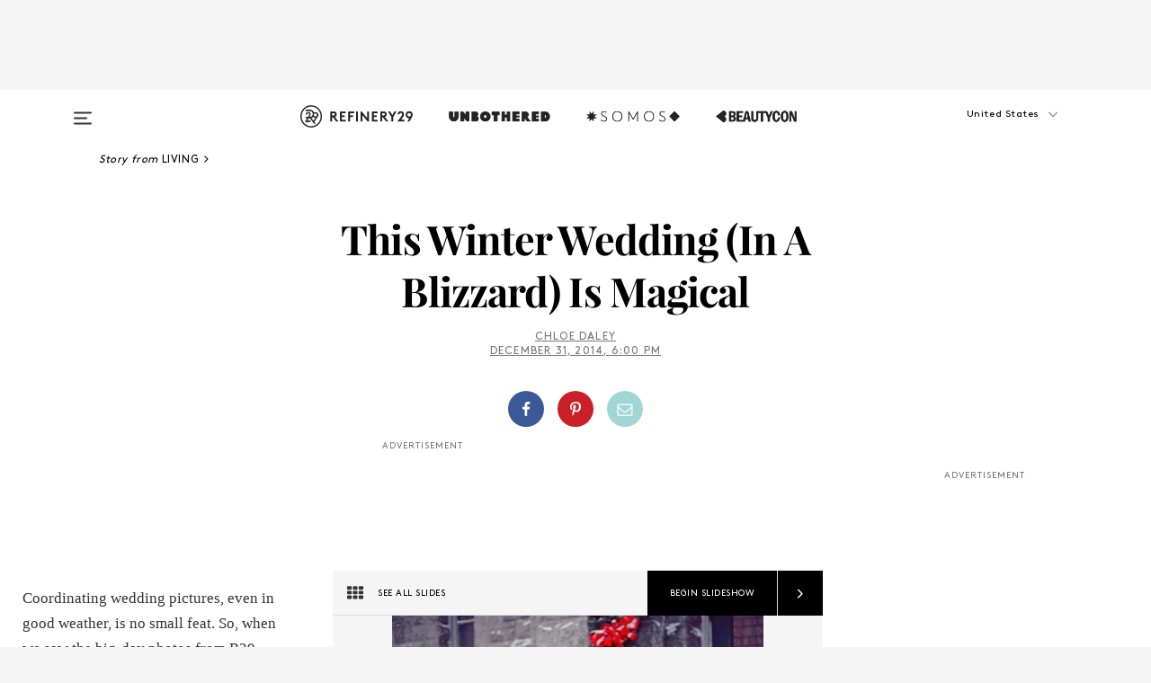

--- FILE ---
content_type: text/html; charset=utf-8
request_url: https://www.refinery29.com/en-us/winter-wedding
body_size: 33502
content:

    <!DOCTYPE html>
    <html lang='en'>
      <head>
        
    <script>
      if (window.location.hostname !== window.atob('d3d3LnJlZmluZXJ5MjkuY29t')) {
        window.location = window.atob('aHR0cDovL3d3dy5yZWZpbmVyeTI5LmNvbS9lbi11cy93aW50ZXItd2VkZGluZw==');
      }
    </script>

        <script type="text/javascript">
          window.loadAdLib = function(e,t,a,r){var n=r.includes("refinery29");if(!window.__AdLib){var o=document.createElement("script");o.src=e,o.id="ad-lib",o.onload=function(){window.__AdLib&&(window.__AdLib.env=n?"production":"development",window.__AdLib.template="master",window.__AdLib.site="refinery29",window.__AdLib.brand="refinery29",window.__AdLib.domain=n?".refinery29.com":".rf29.net",window.__AdLib.init())},o.onerror=function(e){console.error("Ad-Lib could not load it's script.",e)},document.head.appendChild(o)}}
        </script>
        <link
          rel="preload"
          as="script"
          href="https://web-statics-cdn.refinery29.com/vendor/ad-lib/v3_1_0/vice-ad-lib.js"
          onload="window.loadAdLib(this.href, 'EN', 'TCFv2.2', 'www.refinery29.com');">
        </script>
        <meta charset="utf-8">
        <title data-react-helmet="true">Winter Wedding In The Snow - Ceremony Pictures</title>
        <meta data-react-helmet="true" content="ie=edge" http-equiv="x-ua-compatible"/><meta data-react-helmet="true" name="title" content="Winter Wedding In The Snow - Ceremony Pictures" itemprop="title"/><meta data-react-helmet="true" name="description" content="This couple had the most magical winter wedding in the snow." itemprop="description"/><meta data-react-helmet="true" property="og:url" content="https://www.refinery29.com/en-us/winter-wedding"/><meta data-react-helmet="true" name="twitter:title" content="This Snowy Winter Wedding Is Simply Magical"/><meta data-react-helmet="true" property="og:title" content="This Snowy Winter Wedding Is Simply Magical" itemprop="name"/><meta data-react-helmet="true" property="og:description" content="This couple had the most magical winter wedding in the snow."/><meta data-react-helmet="true" property="og:image" content="https://s2.r29static.com/bin/public/1ab/0,0,600,315/x/1348947/image.jpg" itemprop="image"/><meta data-react-helmet="true" property="og:image:secure_url" content="https://s2.r29static.com/bin/public/1ab/0,0,600,315/x/1348947/image.jpg" itemprop="image"/><meta data-react-helmet="true" name="twitter:card" content="summary_large_image"/><meta data-react-helmet="true" name="twitter:site" content="@refinery29"/><meta data-react-helmet="true" name="twitter:description" content="This couple had the most magical winter wedding in the snow."/><meta data-react-helmet="true" name="twitter:image" content="https://s2.r29static.com/bin/public/1ab/0,0,600,315/x/1348947/image.jpg"/><meta data-react-helmet="true" name="pinterest:image" content="https://s3.r29static.com/bin/entry/641/26,0,408,552/x/1348873/image.jpg"/><meta data-react-helmet="true" property="fb:app_id" content="155023867867753"/><meta data-react-helmet="true" property="fb:pages" content="86973707921,587074007996399,269626263209765,509115739117952,1562713254009921,583745561686633,656112191237463,284423314989162,974273182666651,192477361634120"/><meta data-react-helmet="true" property="article:publisher" content="refinery29"/><meta data-react-helmet="true" name="viewport" content="width=device-width, initial-scale=1"/><meta data-react-helmet="true" name="theme-color" content="#fd5b4e"/><meta data-react-helmet="true" property="og:image:width" content="600"/><meta data-react-helmet="true" property="og:image:height" content="315"/><meta data-react-helmet="true" property="og:type" content="article"/><meta data-react-helmet="true" name="p:domain_verify" content="b10faeb45f92f5ebf0073a215d615ea9"/><meta data-react-helmet="true" property="entry_template" content="entry.slideshow"/><meta data-react-helmet="true" property="author" content="Chloe Daley"/>
        <link data-react-helmet="true" rel="canonical" href="https://www.refinery29.com/en-us/winter-wedding"/><link data-react-helmet="true" rel="publisher" href="https://plus.google.com/101601649207969071719"/><link data-react-helmet="true" rel="rich-pin-icon" href="https://www.refinery29.com/assets/08c2e62e7d1f514259af92204bc9c284.ico"/><link data-react-helmet="true" rel="alternate" hreflang="en" href="https://www.refinery29.com/en-us/winter-wedding"/><link data-react-helmet="true" rel="alternate" hreflang="x-default" href="https://www.refinery29.com/en-us/winter-wedding"/>
        <script data-react-helmet="true" type="application/ld+json">{"@context":"http://schema.org","@type":"WebPage","name":"Refinery29","url":"https://www.refinery29.com/en-us","potentialAction":{"@type":"SearchAction","target":"https://www.refinery29.com/en-us/search?q={Refinery29}","query-input":"required name=Refinery29","sameAs":["https://www.facebook.com/refinery29","https://twitter.com/refinery29","https://www.pinterest.com/refinery29/","https://instagram.com/refinery29","https://www.youtube.com/Refinery29TV"]},"image":"https://www.refinery29.com/assets/images/r29-logo-b.svg"}</script><script data-react-helmet="true" type="application/ld+json">{"@context":"http://schema.org","@type":"WebSite","name":"Refinery29","url":"https://www.refinery29.com/en-us","potentialAction":{"@type":"SearchAction","target":"https://www.refinery29.com/en-us/search?q={Refinery29}","query-input":"required name=Refinery29","sameAs":["https://www.facebook.com/refinery29","https://twitter.com/refinery29","https://www.pinterest.com/refinery29/","https://instagram.com/refinery29","https://www.youtube.com/Refinery29TV"]},"image":"https://www.refinery29.com/assets/images/r29-logo-b.svg"}</script><script data-react-helmet="true" type="application/ld+json">{"@context":"http://schema.org","@type":"Article","mainEntityOfPage":{"@type":"WebPage","@id":"https://www.refinery29.com/en-us/winter-wedding"},"headline":"This Winter Wedding (In A Blizzard) Is Magical","url":"https://www.refinery29.com/en-us/winter-wedding","thumbnailUrl":"https://s2.r29static.com/bin/public/1ab/x/1348947/image.jpg","image":{"@type":"ImageObject","url":"https://s2.r29static.com/bin/public/1ab/x/1348947/image.jpg","height":315,"width":600},"datePublished":"2014-12-31T18:00:00.000Z","dateModified":"2014-12-31T18:00:00.000Z","author":{"@type":"Person","name":"Chloe Daley"},"creator":["Chloe Daley"],"articleSection":"Living","keywords":["Living","The Latest","Weddings"],"publisher":{"@type":"Organization","name":"Refinery29","logo":{"@type":"ImageObject","url":"https://www.refinery29.com/assets/images/refinery29.png","width":54,"height":54}},"description":"This couple had the most magical winter wedding in the snow."}</script><script data-react-helmet="true" type="application/ld+json">{"@context":"http://schema.org","@type":"BreadcrumbList","itemListElement":[{"@type":"ListItem","position":1,"item":{"@id":"en-us/living","url":"https://www.refinery29.com/en-us/living","name":"Living"}},{"@type":"ListItem","position":2,"item":{"@id":"en-us/the-latest","url":"https://www.refinery29.com/en-us/the-latest","name":"The Latest"}},{"@type":"ListItem","position":3,"item":{"@id":"en-us/weddings","url":"https://www.refinery29.com/en-us/weddings","name":"Weddings"}}]}</script><script data-react-helmet="true" type="application/ld+json">{"@context":"http://schema.org","@type":"ImageObject","author":"Photographed by Rachel Lusky.","contentUrl":"https://s2.r29static.com/bin/entry/8f8/x/1348867/image.jpg","description":"<strong>How do you respond when people ask how you met? </strong><br>\n\n\"It typically starts with a 'Technically, we met...' We have a unique story of parallel paths.  Friends introduced us while living in NYC, and we quickly discovered that we both went to Penn State (huge Big 10 school) and lived in the same dorm building our freshman year (two floors apart). Needless to say, we had A LOT of mutual friends and stories to discuss during the two-hour rain delay on our first date at the Phillies-Mets game!\"\n"}</script><script data-react-helmet="true" type="application/ld+json">{"@context":"http://schema.org","@type":"ImageObject","author":"Photographed by Rachel Lusky.","contentUrl":"https://s1.r29static.com/bin/entry/d41/x/1348859/image.jpg","description":"<strong>Can you give us a breakdown of your wedding day? </strong><br>\n\"We got married in my hometown, Erie, Pennsylvania (a.k.a. the Tundra), so I had a sleepover at my family's home with my sister and a few of my bridesmaids. We woke up early to a complete white-out blizzard!  While we were anticipating snow, this was more than we asked for.\" "}</script><script data-react-helmet="true" type="application/ld+json">{"@context":"http://schema.org","@type":"ImageObject","author":"Photographed by Rachel Lusky.","contentUrl":"https://s3.r29static.com/bin/entry/82c/x/1348863/image.jpg","description":"\"With the weather, we left early to get to the hair salon, where myself, my bridesmaids, my family, and my husband's family all got our hair and makeup done.  Afterwards, the bridesmaids headed to the wedding venue (which was at a gorgeous, classic country club), where we had a private bridal suite to clink Champagne and get dressed in.\""}</script><script data-react-helmet="true" type="application/ld+json">{"@context":"http://schema.org","@type":"ImageObject","author":"Photographed by Rachel Lusky.","contentUrl":"https://s3.r29static.com/bin/entry/41c/x/1348870/image.jpg","description":"\"Meanwhile, my husband and his groomsmen were downstairs in the club room playing poker, drinking beer, and doing  typical guy things.  Since we wanted to keep to the tradition of not seeing each other before the ceremony, my sister and his brother had to coordinate when we were coming and going that day.\""}</script><script data-react-helmet="true" type="application/ld+json">{"@context":"http://schema.org","@type":"ImageObject","author":"Photographed by Rachel Lusky.","contentUrl":"https://s1.r29static.com/bin/entry/603/x/1348871/image.jpg","description":"\"There was a lot of laughter and screams, which helped to cope with the cold.  The energy of that moment really showed through in the photos and also reminds me of how lucky I am to have such amazing friends and family.\""}</script><script data-react-helmet="true" type="application/ld+json">{"@context":"http://schema.org","@type":"ImageObject","author":"Photographed by Rachel Lusky.","contentUrl":"https://s2.r29static.com/bin/entry/f7b/x/1348852/image.jpg","description":"\"With the bad road conditions, we were definitely running behind schedule and ended up being 20 minutes late to the ceremony.  The ceremony was held at a gorgeous Catholic church, officiated by my priest from grade school.  The ceremony was a whirlwind, but we both remember it being absolutely perfect.\"\n\n\n"}</script><script data-react-helmet="true" type="application/ld+json">{"@context":"http://schema.org","@type":"ImageObject","author":"Photographed by Rachel Lusky.","contentUrl":"https://s2.r29static.com/bin/entry/682/x/1348865/image.jpg","description":"\"Afterwards, our bridal party braved the snow AGAIN and headed back outdoors for more photos. The groomsmen were such gentlemen, shoveling snow for us and making sure all the girls were warm.\"  "}</script><script data-react-helmet="true" type="application/ld+json">{"@context":"http://schema.org","@type":"ImageObject","author":"Photographed by Rachel Lusky.","contentUrl":"https://s1.r29static.com/bin/entry/7a2/x/1348943/image.jpg","description":"\"We had previously discovered a festive alleyway behind one of our favorite bars (where we had the post-rehearsal-dinner gathering the night before), and we took more photos there. Since it was dark at that point, the lights in the alley really popped, making the pictures even more magical. My feet were literally frozen by now, so there are a few photos of my husband rubbing my toes in the middle of the bar after, haha!\""}</script><script data-react-helmet="true" type="application/ld+json">{"@context":"http://schema.org","@type":"ImageObject","author":"Photographed by Rachel Lusky.","contentUrl":"https://s1.r29static.com/bin/entry/ed1/x/1348868/image.jpg","description":"\"We had our cocktail hour, followed by our first dance, and then invited all of the guests to the dance floor before dinner.  The dinner bell rang close to 9, where we heard three incredible speeches and a delicious meal.\"\n\n"}</script><script data-react-helmet="true" type="application/ld+json">{"@context":"http://schema.org","@type":"ImageObject","author":"Photographed by Rachel Lusky.","contentUrl":"https://s2.r29static.com/bin/entry/8f3/x/1348853/image.jpg","description":"\"After the cake cutting, I headed back to the dance floor with my dad, followed by a dance with my husband and his mom. The dance floor was packed the entire night.\""}</script><script data-react-helmet="true" type="application/ld+json">{"@context":"http://schema.org","@type":"ImageObject","author":"Photographed by Rachel Lusky.","contentUrl":"https://s1.r29static.com/bin/entry/3de/x/1348869/image.jpg","description":"\"Since we got married on New Year's Eve, we had a few surprises for the big midnight toast. These included lots of 2014 swag, mini confetti poppers and streamers, and a  live feed of the ball drop in NYC. After midnight, the party kept going until close to 1 a.m. (45 minutes longer than it was supposed to), and we ended the night with sliders, French fries, and a sparkler farewell. Most of our guests kept the party going all night back at the hotel.\""}</script><script data-react-helmet="true" type="application/ld+json">{"@context":"http://schema.org","@type":"ImageObject","author":"Photographed by Rachel Lusky.","contentUrl":"https://s2.r29static.com/bin/entry/787/x/1348851/image.jpg","description":"<strong>Did you set out with a specific vibe you wanted?</strong><br>\n\n\"We wanted the wedding to feel really personal and fun, especially given that it was on New Year's Eve. Since it was in the winter, I wanted everyone to feel cozy and warm when they walked in.  We had TONS of candle glow to give it that warmth effect, no matter where you went.\""}</script><script data-react-helmet="true" type="application/ld+json">{"@context":"http://schema.org","@type":"ImageObject","author":"Photographed by Rachel Lusky.","contentUrl":"https://s1.r29static.com/bin/entry/986/x/1348856/image.jpg","description":"<strong>With a winter wedding, what challenges did you face?  </strong><br>\n\n\"I think the most obvious challenge is the weather. The good news is, with a winter wedding you actually expect bad weather, so you can plan accordingly. To help alleviate stress for guests, we had transportation set up from the moment they arrived until they left the next day.  We also told guests to anticipate snow and plan travel accordingly, such as flying in a day early.\""}</script><script data-react-helmet="true" type="application/ld+json">{"@context":"http://schema.org","@type":"ImageObject","author":"Photographed by Rachel Lusky.","contentUrl":"https://s1.r29static.com/bin/entry/c68/x/1348849/image.jpg","description":"\"For our bridal party, we wanted them to be as warm as possible for the outdoor pictures, so we outfitted them with fur stoles, scarves, and gloves. I can't say they were toasty the whole time, but it certainly helped!\""}</script><script data-react-helmet="true" type="application/ld+json">{"@context":"http://schema.org","@type":"ImageObject","author":"Photographed by Rachel Lusky.","contentUrl":"https://s3.r29static.com/bin/entry/e87/x/1348866/image.jpg","description":"<strong>Any accessories you'd recommend for surviving the elements more easily? </strong><br>\n\n\"The fur stoles were great for the girls because they were warm and they looked great in photos! The makeup artist put a setting spray on us, and it worked amazingly. Through all of the snow and wind, my makeup never ran.  Knowing how cold our feet got, I would suggest some sort of cozy winter boots as an alternative for the outdoor photos.\""}</script><script data-react-helmet="true" type="application/ld+json">{"@context":"http://schema.org","@type":"ImageObject","author":"Photographed by Rachel Lusky.","contentUrl":"https://s2.r29static.com/bin/entry/db4/x/1348850/image.jpg","description":"\n<strong>What would you have done differently, if anything?  </strong><br>\n\n\"As someone who grew up in a snow town, I never used umbrellas in the snow (I think we thought we were tougher than that, haha).  However, looking back, umbrellas would have been a smart and cute accessory for everyone, especially since it was snowing so much and our hair was pretty much soaked after the first round of photos.   Luckily, we used Texas-hair-strength hairspray, so no one's 'do fell flat!\"\n\n"}</script><script data-react-helmet="true" type="application/ld+json">{"@context":"http://schema.org","@type":"ImageObject","author":"Photographed by Rachel Lusky.","contentUrl":"https://s3.r29static.com/bin/entry/51c/x/1348860/image.jpg","description":"<strong>Most surprising or funniest moment of the day? </strong><br>\n\n\"There are SO many (like how our grandparents are actually the best dancers we know), but the funniest/scariest was when my fur stole caught on fire!  I walked into the cocktail hour and was so mesmerized by the gorgeous seating-chart display, which my friend hand-wrote, and I leaned over to take a closer look. Suddenly, one of my bridesmaids said she smelled something funny, and I looked down to see flames!  We put it out really quickly so no one was hurt, but that smell definitely lingered for a few minutes.  Remember how I said I wanted the place to glow?  It may have glowed a little TOO much.\""}</script><script data-react-helmet="true" type="application/ld+json">{"@context":"http://schema.org","@type":"ImageObject","author":"Photographed by Rachel Lusky.","contentUrl":"https://s2.r29static.com/bin/entry/e53/x/1348862/image.jpg","description":"<strong>Any advice for future brides and grooms?  </strong><br>\n\n\"Embrace what comes your way. There are certain things that, no matter how much you prepare, they will go different than planned.  We didn't necessarily ask for a blizzard (a light dusting of snow would have been nice), but that's what we got!  With the bad road conditions, the timing of things was totally delayed, and that was okay. At the end of the day, if you walk down that aisle together, married, it's a success!\""}</script><script data-react-helmet="true" type="application/ld+json">{"@context":"http://schema.org","@type":"ImageObject","author":"Photographed by Rachel Lusky.","contentUrl":"https://s2.r29static.com/bin/entry/f49/x/1348854/image.jpg","description":""}</script><script data-react-helmet="true" type="application/ld+json">{"@context":"http://schema.org","@type":"ImageObject","author":"Photographed by Rachel Lusky.","contentUrl":"https://s2.r29static.com/bin/entry/24d/x/1348861/image.jpg","description":""}</script><script data-react-helmet="true" type="application/ld+json">{"@context":"http://schema.org","@type":"ImageObject","author":"Photographed by Rachel Lusky.","contentUrl":"https://s3.r29static.com/bin/entry/737/x/1348864/image.jpg","description":""}</script><script data-react-helmet="true" type="application/ld+json">{"@context":"http://schema.org","@type":"ImageObject","author":"Photographed by Rachel Lusky.","contentUrl":"https://s2.r29static.com/bin/entry/22f/x/1348857/image.jpg","description":""}</script><script data-react-helmet="true" type="application/ld+json">{"@context":"http://schema.org","@type":"Person","name":"Chloe Daley","image":"https://s2.r29static.com/bin/author/c31/0,0,200,200/x/1351262/image.jpg","url":"https://www.refinery29.com/en-us/author/chloe-daley"}</script>
        <link id='main-styles' rel='stylesheet' href='/assets/styles.1a6fc843c5b8cd941845.css' type='text/css' />
        <link id='htlbid-styles' rel='stylesheet' href='https://htlbid.com/v3/refinery29-v2.com/htlbid.css' type='text/css' />
      </head>
      <body id='enUS' class='en'>
<div id='r29-app'><div data-reactroot=""><main><a id="skip" href="#r29-container">Skip navigation!</a><div class=""><div><div class="main"><div class="header-ad-container"><div><span>ADVERTISEMENT</span><div class="ad htlad-ad-header" data-ad-size="7x7,8x8,728x90,970x90,970x250" data-ad-position="header" data-slot-id="slideshow-header" data-targeting="{&quot;sponsorship&quot;:null,&quot;section_name&quot;:[&quot;living&quot;,&quot;weddings&quot;],&quot;collections&quot;:[],&quot;aggregations&quot;:null,&quot;entityid&quot;:80092,&quot;aid&quot;:&quot;winter-wedding&quot;,&quot;pageid&quot;:&quot;winter-wedding&quot;,&quot;pagetype&quot;:&quot;slideshow&quot;,&quot;test&quot;:null,&quot;is_sensitive_content&quot;:false,&quot;edition&quot;:&quot;en-us&quot;,&quot;utm_source&quot;:null,&quot;utm_medium&quot;:null,&quot;utm_content&quot;:null,&quot;utm_campaign&quot;:null,&quot;vertical&quot;:&quot;r29&quot;,&quot;document.referrer&quot;:&quot;&quot;,&quot;keywords&quot;:null,&quot;ad_count&quot;:5}" id="ad-header"></div></div></div><header role="banner" aria-label="Primary" class="global-header"><div class="global-header-main"><div id="main-menu" class="global-menu"><div class="menu-inner"><div class="global-search-nav" aria-label="global search"><div class="search-drawer"><form class="search-form" action="/en-us/search" method="GET" aria-label="Search"><input type="search" id="search-header" name="q" placeholder="Search" value=""/><div class="search-button" role="button" tabindex="0" aria-label="search button"><svg width="16" height="18" viewBox="0 0 16 18" fill="black" xmlns="http://www.w3.org/2000/svg"><path d="M10.7857 8.71429C10.7857 6.50893 8.99107 4.71428 6.78571 4.71428C4.58036 4.71428 2.78571 6.50893 2.78571 8.71429C2.78571 10.9196 4.58036 12.7143 6.78571 12.7143C8.99107 12.7143 10.7857 10.9196 10.7857 8.71429ZM15.3571 16.1429C15.3571 16.7679 14.8393 17.2857 14.2143 17.2857C13.9107 17.2857 13.6161 17.1607 13.4107 16.9464L10.3482 13.8929C9.30357 14.6161 8.05357 15 6.78571 15C3.3125 15 0.5 12.1875 0.5 8.71429C0.5 5.24107 3.3125 2.42857 6.78571 2.42857C10.2589 2.42857 13.0714 5.24107 13.0714 8.71429C13.0714 9.98214 12.6875 11.2321 11.9643 12.2768L15.0268 15.3393C15.2321 15.5446 15.3571 15.8393 15.3571 16.1429Z" fill="#333333"></path></svg></div></form></div></div><div class="category-children"><div class="category-child"><div><a href="https://www.refinery29.com/en-us/unbothered"><img class="menu-logo" src="/assets/6a9d712b4b1480df334054a94146cc34.png" alt="Unbothered menu logo"/></a></div><p>A community celebrating Black voices, Black art, and Black folx.</p></div><div class="category-child"><div><a href="https://www.refinery29.com/en-us/latine-somos"><img class="menu-logo" src="/assets/1ce585852b9e9a8cba36762b911e0f5f.png" alt="Somos menu logo"/></a></div><p>Latines learning, remembering, healing, and finding joy in our diverse stories.</p></div><div class="category-child"><div><a href="https://www.beautycon.com/"><img class="menu-logo" src="/assets/b3658fb2d9482c50df8996241fb2b67d.png" alt="BeautyCon menu logo"/></a></div><p>Beautycon is a global platform that brings together beauty enthusiasts, brands, and industry leaders to explore the latest trends, innovations, and conversations shaping the future of beauty.</p></div></div><div><div class="category-title">Featured Channels</div><div class="category-children"><div class="category-child"><a href="/en-us/fitted">Fitted</a></div><div class="category-child"><a href="/en-us/horoscope">Horoscopes</a></div><div class="category-child"><a href="/en-us/money-diary">Money Diaries</a></div><div class="category-child"><a href="/en-us/beauty-studio">Beauty Studio</a></div><div class="category-child"><a href="/en-us/aapi-heritage-month">Not Your Token Asian</a></div><div class="category-child"><a href="/en-us/my-period">My Period</a></div></div></div><div><div class="category-title">Get The Latest</div><div class="category-children"><div class="category-child"><a href="/en-us/shopping">Shopping</a></div><div class="category-child"><a href="/en-us/work-and-money">Work &amp; Money</a></div><div class="category-child"><a href="/en-us/health">Sex &amp; Wellness</a></div><div class="category-child"><a href="/en-us/beauty">Beauty</a></div><div class="category-child"><a href="/en-us/us-news">News</a></div><div class="category-child"><a href="/en-us/entertainment">Entertainment</a></div><div class="category-child"><a href="/en-us/fashion">Fashion</a></div><div class="category-child"><a href="/en-us/politics">Politics</a></div><div class="category-child"><a href="/en-us/living">Lifestyle</a></div></div></div><div><div class="category-title">Get In Touch</div><div class="social-icons"><a href="https://www.facebook.com/refinery29/" target="_blank" title="Refinery29&#x27;s Facebook page" aria-label="Refinery29&#x27;s Facebook page"><svg width="56" height="56" viewBox="0 0 56 56" fill="black" role="img" aria-hidden="true"><path d="M36 20H20V36H27.9973V29.9592H25.9579V27.6101H27.9973V25.8804C27.9973 24.8995 28.2684 24.1379 28.8105 23.5958C29.3526 23.0537 30.0883 22.7826 31.0177 22.7826C31.947 22.7826 32.5494 22.817 32.8248 22.8859V24.9769H31.5856C31.1382 24.9769 30.8327 25.0716 30.6692 25.2609C30.5057 25.4502 30.4239 25.7341 30.4239 26.1128V27.6101H32.7473L32.4375 29.9592H30.4239V36H36V20Z"></path></svg></a><a href="https://x.com/refinery29" target="_blank" title="Refinery29&#x27;s Twitter page" aria-label="Refinery29&#x27;s Twitter page"><svg width="56" height="56" viewBox="0 0 56 56" fill="black" role="img" aria-hidden="true"><path fill-rule="evenodd" clip-rule="evenodd" d="M20.0113 35H21.3186L26.435 29.1807L30.5034 35H35L28.9369 26.3703L34.5041 20H33.1743L28.3396 25.5107L24.4628 20H20L25.8603 28.3541L20.0113 35ZM21.8032 20.9809H23.8204L33.1856 34.0742H31.1457L21.8032 20.9809Z"></path></svg></a><a href="https://www.instagram.com/refinery29/" target="_blank" title="Refinery29&#x27;s Instagram page" aria-label="Refinery29&#x27;s Instagram page"><svg width="56" height="56" viewBox="0 0 56 56" fill="black" role="img" aria-hidden="true"><path fill-rule="evenodd" clip-rule="evenodd" d="M28.5 21.4375C27.4167 21.4375 26.7135 21.4453 26.3906 21.461C26.0677 21.4766 25.6875 21.4896 25.25 21.5C24.8542 21.5209 24.5443 21.5573 24.3203 21.6094C24.0964 21.6615 23.9063 21.7188 23.75 21.7813C23.5729 21.8438 23.4115 21.9245 23.2656 22.0235C23.1198 22.1224 22.9792 22.2396 22.8438 22.375C22.7187 22.5 22.6068 22.6354 22.5078 22.7813C22.4089 22.9271 22.3229 23.0938 22.25 23.2813C22.1979 23.4271 22.1458 23.612 22.0938 23.836C22.0417 24.0599 22.0104 24.375 22 24.7813C21.9792 25.2084 21.9635 25.5834 21.9531 25.9063C21.9427 26.2292 21.9375 26.9271 21.9375 28C21.9375 29.0834 21.9453 29.7865 21.9609 30.1094C21.9766 30.4323 21.9896 30.8125 22 31.25C22.0208 31.6459 22.0573 31.9558 22.1094 32.1797C22.1615 32.4037 22.2187 32.5938 22.2812 32.75C22.3438 32.9271 22.4245 33.0886 22.5234 33.2344C22.6224 33.3802 22.7396 33.5209 22.875 33.6563C23 33.7813 23.1354 33.8933 23.2812 33.9922C23.4271 34.0912 23.5937 34.1771 23.7812 34.25C23.9271 34.3021 24.112 34.3542 24.3359 34.4063C24.5599 34.4584 24.875 34.4896 25.2812 34.5C25.7083 34.5209 26.0833 34.5365 26.4062 34.5469C26.7292 34.5573 27.4271 34.5625 28.5 34.5625C29.5833 34.5625 30.2865 34.5547 30.6094 34.5391C30.9323 34.5235 31.3125 34.5104 31.75 34.5C32.1458 34.4792 32.4557 34.4427 32.6797 34.3907C32.9036 34.3386 33.0937 34.2813 33.25 34.2188C33.4271 34.1563 33.5885 34.0756 33.7344 33.9766C33.8802 33.8776 34.0208 33.7604 34.1562 33.625C34.2813 33.5 34.3932 33.3646 34.4922 33.2188C34.5911 33.0729 34.6771 32.9063 34.75 32.7188C34.8021 32.5729 34.8542 32.3881 34.9062 32.1641C34.9583 31.9401 34.9896 31.625 35 31.2188C35.0208 30.7917 35.0365 30.4167 35.0469 30.0938C35.0573 29.7709 35.0625 29.073 35.0625 28C35.0625 26.9167 35.0547 26.2136 35.0391 25.8907C35.0234 25.5677 35.0104 25.1875 35 24.75C34.9792 24.3542 34.9427 24.0443 34.8906 23.8203C34.8385 23.5964 34.7812 23.4063 34.7188 23.25C34.6562 23.0729 34.5755 22.9115 34.4766 22.7657C34.3776 22.6198 34.2604 22.4792 34.125 22.3438C34 22.2188 33.8646 22.1068 33.7188 22.0078C33.5729 21.9089 33.4063 21.8229 33.2188 21.75C33.0729 21.6979 32.888 21.6459 32.6641 21.5938C32.4401 21.5417 32.125 21.5104 31.7188 21.5C31.2917 21.4792 30.9167 21.4636 30.5938 21.4532C30.2708 21.4427 29.5729 21.4375 28.5 21.4375ZM28.5 20C29.5938 20 30.3099 20.0078 30.6484 20.0235C30.987 20.0391 31.3646 20.0521 31.7812 20.0625C32.2188 20.0834 32.5885 20.1224 32.8906 20.1797C33.1927 20.237 33.4687 20.3125 33.7188 20.4063C33.9896 20.5209 34.2422 20.6511 34.4766 20.7969C34.7109 20.9427 34.9375 21.125 35.1562 21.3438C35.375 21.5625 35.5599 21.7917 35.7109 22.0313C35.862 22.2709 35.9896 22.5209 36.0938 22.7813C36.1875 23.0209 36.2656 23.2943 36.3281 23.6016C36.3906 23.9089 36.4271 24.2813 36.4375 24.7188C36.4583 25.1459 36.474 25.5261 36.4844 25.8594C36.4948 26.1927 36.5 26.9063 36.5 28C36.5 29.0938 36.4922 29.8099 36.4766 30.1485C36.4609 30.487 36.4479 30.8646 36.4375 31.2813C36.4167 31.7188 36.3776 32.0886 36.3203 32.3907C36.263 32.6927 36.1875 32.9688 36.0938 33.2188C35.9792 33.4896 35.849 33.7422 35.7031 33.9766C35.5573 34.211 35.375 34.4375 35.1562 34.6563C34.9375 34.875 34.7083 35.0599 34.4688 35.211C34.2292 35.362 33.9792 35.4896 33.7188 35.5938C33.4792 35.6875 33.2057 35.7657 32.8984 35.8282C32.5911 35.8907 32.2188 35.9271 31.7812 35.9375C31.3542 35.9584 30.974 35.974 30.6406 35.9844C30.3073 35.9948 29.5938 36 28.5 36C27.4062 36 26.6901 35.9922 26.3516 35.9766C26.013 35.961 25.6354 35.9479 25.2188 35.9375C24.7812 35.9167 24.4115 35.8776 24.1094 35.8203C23.8073 35.7631 23.5313 35.6875 23.2812 35.5938C23.0104 35.4792 22.7578 35.349 22.5234 35.2032C22.2891 35.0573 22.0625 34.875 21.8438 34.6563C21.625 34.4375 21.4401 34.2084 21.2891 33.9688C21.138 33.7292 21.0104 33.4792 20.9062 33.2188C20.8125 32.9792 20.7344 32.7058 20.6719 32.3985C20.6094 32.0912 20.5729 31.7188 20.5625 31.2813C20.5417 30.8542 20.526 30.474 20.5156 30.1407C20.5052 29.8073 20.5 29.0938 20.5 28C20.5 26.9063 20.5078 26.1901 20.5234 25.8516C20.5391 25.513 20.5521 25.1354 20.5625 24.7188C20.5833 24.2813 20.6224 23.9115 20.6797 23.6094C20.737 23.3073 20.8125 23.0313 20.9062 22.7813C21.0208 22.5104 21.151 22.2578 21.2969 22.0235C21.4427 21.7891 21.625 21.5625 21.8438 21.3438C22.0625 21.125 22.2917 20.9401 22.5312 20.7891C22.7708 20.6381 23.0208 20.5104 23.2812 20.4063C23.5208 20.3125 23.7943 20.2344 24.1016 20.1719C24.4089 20.1094 24.7812 20.0729 25.2188 20.0625C25.6458 20.0417 26.026 20.0261 26.3594 20.0157C26.6927 20.0052 27.4062 20 28.5 20ZM28.5 23.875C29.0729 23.875 29.6094 23.9818 30.1094 24.1953C30.6094 24.4089 31.0469 24.7032 31.4219 25.0782C31.7969 25.4532 32.0911 25.8907 32.3047 26.3907C32.5182 26.8907 32.625 27.4271 32.625 28C32.625 28.573 32.5182 29.1094 32.3047 29.6094C32.0911 30.1094 31.7969 30.5469 31.4219 30.9219C31.0469 31.2969 30.6094 31.5912 30.1094 31.8047C29.6094 32.0183 29.0729 32.125 28.5 32.125C27.9271 32.125 27.3906 32.0183 26.8906 31.8047C26.3906 31.5912 25.9531 31.2969 25.5781 30.9219C25.2031 30.5469 24.9089 30.1094 24.6953 29.6094C24.4818 29.1094 24.375 28.573 24.375 28C24.375 27.4271 24.4818 26.8907 24.6953 26.3907C24.9089 25.8907 25.2031 25.4532 25.5781 25.0782C25.9531 24.7032 26.3906 24.4089 26.8906 24.1953C27.3906 23.9818 27.9271 23.875 28.5 23.875ZM28.5 30.6875C29.2396 30.6875 29.8724 30.4219 30.3984 29.8907C30.9245 29.3594 31.1875 28.7292 31.1875 28C31.1875 27.2604 30.9219 26.6276 30.3906 26.1016C29.8594 25.5755 29.2292 25.3125 28.5 25.3125C27.7604 25.3125 27.1276 25.5782 26.6016 26.1094C26.0755 26.6407 25.8125 27.2709 25.8125 28C25.8125 28.7396 26.0781 29.3724 26.6094 29.8985C27.1406 30.4245 27.7708 30.6875 28.5 30.6875ZM33.7188 23.7188C33.7188 23.9792 33.6302 24.2058 33.4531 24.3985C33.276 24.5912 33.0521 24.6875 32.7812 24.6875C32.5208 24.6875 32.2943 24.5938 32.1016 24.4063C31.9089 24.2188 31.8125 23.9896 31.8125 23.7188C31.8125 23.4584 31.9062 23.237 32.0938 23.0547C32.2813 22.8724 32.5104 22.7813 32.7812 22.7813C33.0417 22.7813 33.263 22.8698 33.4453 23.0469C33.6276 23.224 33.7188 23.4479 33.7188 23.7188Z"></path></svg></a><a href="https://www.pinterest.com/refinery29/" target="_blank" title="Refinery29&#x27;s Pinterest page" aria-label="Refinery29&#x27;s Pinterest page"><svg width="56" height="56" viewBox="0 0 56 56" fill="black" role="img" aria-hidden="true"><path fill-rule="evenodd" clip-rule="evenodd" d="M28.0003 20C23.5821 20 20 23.5817 20 27.9999C20 31.2757 21.9699 34.0898 24.7887 35.3271C24.7662 34.7685 24.7846 34.0979 24.9279 33.4902C25.0817 32.8407 25.9573 29.131 25.9573 29.131C25.9573 29.131 25.7017 28.6203 25.7017 27.8652C25.7017 26.6798 26.3889 25.7944 27.2446 25.7944C27.9723 25.7944 28.3238 26.3409 28.3238 26.9953C28.3238 27.7269 27.8573 28.821 27.6173 29.8344C27.4169 30.683 28.0428 31.3752 28.88 31.3752C30.3958 31.3752 31.4167 29.4285 31.4167 27.1219C31.4167 25.3686 30.2357 24.0562 28.0878 24.0562C25.661 24.0562 24.1492 25.8659 24.1492 27.8873C24.1492 28.5843 24.3547 29.0758 24.6766 29.4564C24.8246 29.6312 24.8452 29.7016 24.7916 29.9023C24.7532 30.0495 24.6651 30.4038 24.6286 30.5443C24.5753 30.7469 24.4112 30.8193 24.228 30.7445C23.1103 30.2882 22.5897 29.0642 22.5897 27.6882C22.5897 25.4157 24.5063 22.6908 28.3073 22.6908C31.3617 22.6908 33.372 24.901 33.372 27.2735C33.372 30.4117 31.6273 32.7562 29.0554 32.7562C28.1917 32.7562 27.3792 32.2893 27.101 31.7591C27.101 31.7591 26.6365 33.6023 26.5381 33.9582C26.3685 34.575 26.0365 35.1915 25.7329 35.6719C26.4525 35.8844 27.2125 36 28.0003 36C32.4181 36 36 32.4183 36 27.9999C36 23.5817 32.4181 20 28.0003 20" fill="black"></path></svg></a><a href="https://www.snapchat.com/add/refinery29" target="_blank" title="Add Refinery29 on Snapchat" aria-label="Add Refinery29 on Snapchat"><svg width="56" height="56" viewBox="0 0 56 56" fill="black" role="img" aria-hidden="true"><path d="M24.1288 22.7136C23.7038 23.6651 23.8717 25.3699 23.9397 26.5621C23.4807 26.8163 22.8913 26.3703 22.5577 26.3703C22.2106 26.3703 21.7962 26.5982 21.731 26.9381C21.6843 27.183 21.7941 27.5398 22.5818 27.8506C22.8863 27.971 23.611 28.1126 23.7789 28.5076C24.0147 29.0627 22.5676 31.6248 20.2952 31.9986C20.1174 32.0276 19.9906 32.1862 20.0005 32.366C20.0402 33.0563 21.5887 33.3267 22.275 33.4329C22.3452 33.5278 22.4018 33.9285 22.4918 34.2336C22.5322 34.3703 22.6363 34.5338 22.9041 34.5338C23.2533 34.5338 23.8334 34.2648 24.8435 34.4319C25.8338 34.5968 26.7645 36 28.5517 36C30.2128 36 31.2038 34.5904 32.1572 34.4319C32.709 34.3405 33.1829 34.3696 33.7127 34.4729C34.0775 34.5444 34.4048 34.5841 34.5089 34.2258C34.6003 33.9165 34.6562 33.5235 34.725 33.4308C35.405 33.3253 36.9605 33.0556 36.9995 32.3653C37.0094 32.1855 36.8826 32.0276 36.7048 31.9979C34.4707 31.6297 32.9796 29.0754 33.2211 28.5069C33.3883 28.1126 34.108 27.9724 34.4182 27.8499C34.9948 27.6227 35.2838 27.343 35.2775 27.0195C35.2697 26.6053 34.771 26.3582 34.4041 26.3582C34.0308 26.3582 33.4946 26.8 33.0603 26.5607C33.1283 25.3586 33.2955 23.6616 32.8712 22.7108C32.0672 20.9104 30.2787 20 28.4908 20C26.7143 20 24.9391 20.8977 24.1288 22.7136Z"></path></svg></a><a href="https://www.youtube.com/refinery29" target="_blank" title="Refinery29&#x27;s YouTube channel" aria-label="Refinery29&#x27;s YouTube channel"><svg width="56" height="56" viewBox="0 0 56 56" fill="black" role="img" aria-hidden="true"><path d="M37.5812 24.0397C37.468 23.6461 37.2474 23.2897 36.943 23.0085C36.6299 22.7186 36.2462 22.5112 35.8281 22.406C34.2633 22.004 27.9942 22.004 27.9942 22.004C25.3806 21.975 22.7677 22.1025 20.1702 22.3857C19.7521 22.4987 19.3691 22.7107 19.0554 23.0028C18.7471 23.2919 18.5238 23.6483 18.4071 24.0389C18.1269 25.51 17.9908 27.0038 18.0005 28.5C17.9905 29.9949 18.1263 31.4881 18.4071 32.9611C18.5213 33.35 18.7438 33.7049 19.0529 33.9915C19.362 34.2782 19.747 34.4852 20.1702 34.5948C21.7559 34.996 27.9942 34.996 27.9942 34.996C30.6111 35.025 33.2273 34.8975 35.8281 34.6143C36.2462 34.5091 36.6299 34.3017 36.943 34.0118C37.2513 33.7252 37.4704 33.3687 37.5804 32.9806C37.8679 31.51 38.0077 30.0157 37.9978 28.5187C38.0195 27.0153 37.8798 25.5147 37.5812 24.0397ZM26.0011 31.2803V25.7205L31.2171 28.5008L26.0011 31.2803Z"></path></svg></a><a href="https://www.tiktok.com/@refinery29" target="_blank" title="Refinery29 on TikTok" aria-label="Refinery29 on TikTok"><svg width="56" height="56" viewBox="0 0 56 56" fill="black" role="img" aria-hidden="true"><path fill-rule="evenodd" clip-rule="evenodd" d="M31.4908 25.2742C32.6132 25.9313 33.7125 26.3461 35 26.4747V23.7562C34.0075 23.6801 32.9924 23.0465 32.3865 22.3424C32.0187 21.9151 31.7425 21.408 31.5969 20.8676C31.5744 20.784 31.4826 20.2511 31.4719 20H28.628V20.6786V22.3029V29.2038V30.1679C28.628 30.7168 28.6695 31.2862 28.4613 31.8055C27.9518 33.0764 26.3591 33.6316 25.1298 32.9939C22.7357 31.7424 24.0705 28.27 26.551 28.5908V25.7701C26.2122 25.7649 25.7723 25.8301 25.6141 25.849C25.1277 25.907 24.6563 26.042 24.2062 26.2292C21.6328 27.2995 20.3116 30.2524 21.3623 32.8153L21.331 32.7277C22.6604 36.1247 27.1531 37.0798 29.8457 34.6274C31.7236 32.9169 31.4908 30.5397 31.4908 28.2712V25.2742Z"></path></svg></a><a href="https://jump.refinery29.com/join/24/signup-all-newsletters?utm_source=footer&amp;utm_medium=emailsignup&amp;_ga=2.174034529.350230817.1728573652-162356488.1728573652" target="_blank" title="Sign up for Refinery29 newsletters" aria-label="Sign up for Refinery29 newsletters"><svg width="52" height="56" viewBox="0 0 52 56" fill="black" role="img" aria-hidden="true"><path d="M34.1429 33.7678V25.625C33.9167 25.8795 33.6728 26.1127 33.4113 26.3248C31.5169 27.7809 30.0113 28.9754 28.8945 29.9085C28.534 30.2124 28.2407 30.4492 28.0145 30.6189C27.7883 30.7885 27.4826 30.9599 27.0974 31.1331C26.7121 31.3063 26.3499 31.3928 26.0106 31.3928H25.9894C25.6501 31.3928 25.2879 31.3063 24.9026 31.1331C24.5174 30.9599 24.2117 30.7885 23.9855 30.6189C23.7593 30.4492 23.466 30.2124 23.1055 29.9085C21.9887 28.9754 20.4831 27.7809 18.5887 26.3248C18.3272 26.1127 18.0833 25.8795 17.8571 25.625V33.7678C17.8571 33.8597 17.8907 33.9393 17.9579 34.0064C18.025 34.0736 18.1045 34.1071 18.1964 34.1071H33.8036C33.8955 34.1071 33.975 34.0736 34.0421 34.0064C34.1093 33.9393 34.1429 33.8597 34.1429 33.7678ZM34.1429 22.6244V22.3647L34.1376 22.2268L34.1057 22.0943L34.0474 21.9989L33.952 21.9194L33.8036 21.8928H18.1964C18.1045 21.8928 18.025 21.9264 17.9579 21.9936C17.8907 22.0607 17.8571 22.1402 17.8571 22.2321C17.8571 23.4196 18.3767 24.4234 19.4157 25.2433C20.7799 26.3177 22.1972 27.438 23.6674 28.6043C23.7098 28.6397 23.8335 28.7439 24.0385 28.9171C24.2435 29.0903 24.4061 29.2228 24.5262 29.3147C24.6464 29.4066 24.8037 29.5179 24.998 29.6487C25.1924 29.7795 25.3709 29.8767 25.5335 29.9403C25.6961 30.0039 25.848 30.0357 25.9894 30.0357H26.0106C26.152 30.0357 26.3039 30.0039 26.4665 29.9403C26.6291 29.8767 26.8076 29.7795 27.002 29.6487C27.1963 29.5179 27.3536 29.4066 27.4738 29.3147C27.5939 29.2228 27.7565 29.0903 27.9615 28.9171C28.1665 28.7439 28.2902 28.6397 28.3326 28.6043C29.8028 27.438 31.2201 26.3177 32.5843 25.2433C32.966 24.9394 33.3211 24.5311 33.6498 24.0187C33.9785 23.5062 34.1429 23.0415 34.1429 22.6244ZM35.5 22.2321V33.7678C35.5 34.2344 35.3339 34.6337 35.0017 34.966C34.6695 35.2982 34.2701 35.4643 33.8036 35.4643H18.1964C17.7299 35.4643 17.3305 35.2982 16.9983 34.966C16.6661 34.6337 16.5 34.2344 16.5 33.7678V22.2321C16.5 21.7656 16.6661 21.3662 16.9983 21.034C17.3305 20.7018 17.7299 20.5357 18.1964 20.5357H33.8036C34.2701 20.5357 34.6695 20.7018 35.0017 21.034C35.3339 21.3662 35.5 21.7656 35.5 22.2321Z"></path></svg></a></div></div></div></div><button type="button" class="hamburger-menu desktop" aria-label="Open menu" aria-expanded="false" aria-controls="main-menu"><svg width="20" height="15" viewBox="0 0 20 15" fill="black" xmlns="http://www.w3.org/2000/svg"><rect y="0.5" width="20" height="2" rx="1" fill="#333333"></rect><rect y="6.5" width="15" height="2" rx="1" fill="#333333"></rect><rect y="12.5" width="20" height="2" rx="1" fill="#333333"></rect></svg></button><div class="header-verticals desktop"><a href="https://www.refinery29.com/en-us"><img class="menu-logo" src="/assets/90e3b0501ff143bd058ecb3f754a4430.png" alt="Refinery29 logo"/></a><a href="https://www.refinery29.com/en-us/unbothered"><img class="menu-logo" src="/assets/9aa89696be7da8b249e2ee2622a111e9.png" alt="Unbothered logo"/></a><a href="https://www.refinery29.com/en-us/latine-somos"><img class="menu-logo" src="/assets/cda4774d79df76d9c5ab2dfba3784155.png" alt="Somos logo"/></a><a href="https://www.beautycon.com/"><img class="menu-logo" src="/assets/d68e2ddc49f6065953daf57eac5b849a.png" alt="BeautyCon logo"/></a></div><div class="header-verticals desktop r29-only-menu"><a href="https://www.refinery29.com/en-us"><img class="menu-logo" src="/assets/90e3b0501ff143bd058ecb3f754a4430.png" alt="Refinery29 logo"/></a></div><div class="header-mobile-logo mobile"><a href="https://www.refinery29.com/en-us"><img class="menu-logo" src="/assets/90e3b0501ff143bd058ecb3f754a4430.png" alt="Refinery29 logo"/></a></div><div class="desktop edition-switch-wrapper"><div class="global-edition-switch" aria-label="Edition selector"><div class="current-edition" tabindex="0" role="button" aria-expanded="false" aria-haspopup="true"><span>United States</span><i class="fa fa-angle-down " aria-label="angle-down" aria-hidden="true"><svg width="1792" height="1792" viewBox="0 0 1792 1792"><path d="M1395 736q0 13-10 23l-466 466q-10 10-23 10t-23-10L407 759q-10-10-10-23t10-23l50-50q10-10 23-10t23 10l393 393 393-393q10-10 23-10t23 10l50 50q10 10 10 23z"/></svg></i></div><ul class=""><li class="label" aria-label="locales">Switch To</li><li><a href="https://www.refinery29.com/en-gb"><span>United Kingdom</span></a></li><li><a href="https://www.refinery29.com/de-de"><span>Germany</span></a></li><li><a href="https://www.refinery29.com/fr-fr"><span>France</span></a></li><li><a href="https://www.refinery29.com/en-au"><span>Australia</span></a></li></ul></div></div><div class="mobile edition-switch-wrapper"></div><button type="button" class="hamburger-menu mobile" aria-label="Open menu" aria-expanded="false" aria-controls="main-menu"><svg width="20" height="15" viewBox="0 0 20 15" fill="black" xmlns="http://www.w3.org/2000/svg"><rect y="0.5" width="20" height="2" rx="1" fill="#333333"></rect><rect y="6.5" width="15" height="2" rx="1" fill="#333333"></rect><rect y="12.5" width="20" height="2" rx="1" fill="#333333"></rect></svg></button></div></header><div class="mobile-header-verticals-wrapper"><div class="mobile-header-verticals"><div class="mobile-vertical"><a href="https://www.refinery29.com/en-us/unbothered"><img class="menu-logo" src="/assets/6a9d712b4b1480df334054a94146cc34.png" alt="Unbothered menu logo"/></a></div><div class="mobile-vertical"><a href="https://www.refinery29.com/en-us/latine-somos"><img class="menu-logo" src="/assets/1ce585852b9e9a8cba36762b911e0f5f.png" alt="Somos menu logo"/></a></div><div class="mobile-vertical"><a href="https://www.beautycon.com/"><img class="menu-logo" src="/assets/b3658fb2d9482c50df8996241fb2b67d.png" alt="BeautyCon menu logo"/></a></div></div></div><div id="r29-container"><div><header hidden="" class="condensed-header hidden"><a href="/en-us"><div class="r29-logo"><img src="/assets/d27ad8510dcf0eef13f6419f4f9a76e6.svg" alt="Refinery29"/></div></a><div class="condensed-title"><span>Now Reading</span><h4>A Magical Winter Wedding</h4></div><div class="story-share"><button class="fa fa-facebook " aria-label="facebook" aria-hidden="true"><svg height="1792" viewBox="0 0 1792 1792" width="1792" role="img" aria-hidden="true"><path d="m1343 12v264h-157q-86 0-116 36t-30 108v189h293l-39 296h-254v759h-306v-759h-255v-296h255v-218q0-186 104-288.5t277-102.5q147 0 228 12z"/></svg>
</button><div data-href="https://pinterest.com/pin/create/button/?url=https%3A%2F%2Fwww.refinery29.com%2Fen-us%2Fwinter-wedding%3Futm_source%3Dpinterest%26utm_medium%3Dpinterest_share&amp;media=http%3A%2F%2Fs3.r29static.com%2Fbin%2Fentry%2F641%2F26%2C0%2C408%2C552%2Fx%2F1348873%2Fimage.jpg&amp;description=This%20Winter%20Wedding%20(In%20A%20Blizzard)%20Is%20Magical%2B%23refinery29" data-pin-custom="true" style="display:inline-block" role="button" tabindex="0"><button class="fa fa-pinterest-p" title="Share on Pinterest" aria-label="Share on Pinterest"><svg height="1792" viewBox="0 0 1792 1792" width="1792" role="img" aria-hidden="true"><path d="m256 597q0-108 37.5-203.5t103.5-166.5 152-123 185-78 202-26q158 0 294 66.5t221 193.5 85 287q0 96-19 188t-60 177-100 149.5-145 103-189 38.5q-68 0-135-32t-96-88q-10 39-28 112.5t-23.5 95-20.5 71-26 71-32 62.5-46 77.5-62 86.5l-14 5-9-10q-15-157-15-188 0-92 21.5-206.5t66.5-287.5 52-203q-32-65-32-169 0-83 52-156t132-73q61 0 95 40.5t34 102.5q0 66-44 191t-44 187q0 63 45 104.5t109 41.5q55 0 102-25t78.5-68 56-95 38-110.5 20-111 6.5-99.5q0-173-109.5-269.5t-285.5-96.5q-200 0-334 129.5t-134 328.5q0 44 12.5 85t27 65 27 45.5 12.5 30.5q0 28-15 73t-37 45q-2 0-17-3-51-15-90.5-56t-61-94.5-32.5-108-11-106.5z"/></svg>
</button></div><button class="fa fa-envelope-o" title="Share by Email" aria-label="Share by Email"><svg height="1792" viewBox="0 0 1792 1792" width="1792"><path d="m1664 1504v-768q-32 36-69 66-268 206-426 338-51 43-83 67t-86.5 48.5-102.5 24.5h-2q-48 0-102.5-24.5t-86.5-48.5-83-67q-158-132-426-338-37-30-69-66v768q0 13 9.5 22.5t22.5 9.5h1472q13 0 22.5-9.5t9.5-22.5zm0-1051v-24.5l-.5-13-3-12.5-5.5-9-9-7.5-14-2.5h-1472q-13 0-22.5 9.5t-9.5 22.5q0 168 147 284 193 152 401 317 6 5 35 29.5t46 37.5 44.5 31.5 50.5 27.5 43 9h2q20 0 43-9t50.5-27.5 44.5-31.5 46-37.5 35-29.5q208-165 401-317 54-43 100.5-115.5t46.5-131.5zm128-37v1088q0 66-47 113t-113 47h-1472q-66 0-113-47t-47-113v-1088q0-66 47-113t113-47h1472q66 0 113 47t47 113z"/></svg></button></div></header><article class="r29-article-container "><div class="primary-tag-banner"><a href="/en-us/living"><span class="story-from"><span>Story from <span class="tag-name">Living</span></span></span><i class="fa fa-angle-right " aria-label="angle-right" aria-hidden="true"><svg height="1792" viewBox="0 0 1792 1792" width="1792"><path d="m1171 960q0 13-10 23l-466 466q-10 10-23 10t-23-10l-50-50q-10-10-10-23t10-23l393-393-393-393q-10-10-10-23t10-23l50-50q10-10 23-10t23 10l466 466q10 10 10 23z"/></svg></i></a></div><div class="r29-article slideshow-article"><div class="header"><h1 class="title">This Winter Wedding (In A Blizzard) Is Magical</h1><div class="bylines-container"><div class="byline main-contributors"><span class="contributor"><a href="/en-us/author/chloe-daley">Chloe Daley</a></span></div><div class="byline modified"><span><a rel="nofollow" href="/en-us/archives/2014/12/31"><span><span>December 31, 2014</span>, <span>6:00 PM</span></span></a></span></div></div><div class="story-share"><button class="fa fa-facebook " aria-label="facebook" aria-hidden="true"><svg height="1792" viewBox="0 0 1792 1792" width="1792" role="img" aria-hidden="true"><path d="m1343 12v264h-157q-86 0-116 36t-30 108v189h293l-39 296h-254v759h-306v-759h-255v-296h255v-218q0-186 104-288.5t277-102.5q147 0 228 12z"/></svg>
</button><div data-href="https://pinterest.com/pin/create/button/?url=https%3A%2F%2Fwww.refinery29.com%2Fen-us%2Fwinter-wedding%3Futm_source%3Dpinterest%26utm_medium%3Dpinterest_share&amp;media=http%3A%2F%2Fs3.r29static.com%2Fbin%2Fentry%2F641%2F26%2C0%2C408%2C552%2Fx%2F1348873%2Fimage.jpg&amp;description=This%20Winter%20Wedding%20(In%20A%20Blizzard)%20Is%20Magical%2B%23refinery29" data-pin-custom="true" style="display:inline-block" role="button" tabindex="0"><button class="fa fa-pinterest-p" title="Share on Pinterest" aria-label="Share on Pinterest"><svg height="1792" viewBox="0 0 1792 1792" width="1792" role="img" aria-hidden="true"><path d="m256 597q0-108 37.5-203.5t103.5-166.5 152-123 185-78 202-26q158 0 294 66.5t221 193.5 85 287q0 96-19 188t-60 177-100 149.5-145 103-189 38.5q-68 0-135-32t-96-88q-10 39-28 112.5t-23.5 95-20.5 71-26 71-32 62.5-46 77.5-62 86.5l-14 5-9-10q-15-157-15-188 0-92 21.5-206.5t66.5-287.5 52-203q-32-65-32-169 0-83 52-156t132-73q61 0 95 40.5t34 102.5q0 66-44 191t-44 187q0 63 45 104.5t109 41.5q55 0 102-25t78.5-68 56-95 38-110.5 20-111 6.5-99.5q0-173-109.5-269.5t-285.5-96.5q-200 0-334 129.5t-134 328.5q0 44 12.5 85t27 65 27 45.5 12.5 30.5q0 28-15 73t-37 45q-2 0-17-3-51-15-90.5-56t-61-94.5-32.5-108-11-106.5z"/></svg>
</button></div><button class="fa fa-envelope-o" title="Share by Email" aria-label="Share by Email"><svg height="1792" viewBox="0 0 1792 1792" width="1792"><path d="m1664 1504v-768q-32 36-69 66-268 206-426 338-51 43-83 67t-86.5 48.5-102.5 24.5h-2q-48 0-102.5-24.5t-86.5-48.5-83-67q-158-132-426-338-37-30-69-66v768q0 13 9.5 22.5t22.5 9.5h1472q13 0 22.5-9.5t9.5-22.5zm0-1051v-24.5l-.5-13-3-12.5-5.5-9-9-7.5-14-2.5h-1472q-13 0-22.5 9.5t-9.5 22.5q0 168 147 284 193 152 401 317 6 5 35 29.5t46 37.5 44.5 31.5 50.5 27.5 43 9h2q20 0 43-9t50.5-27.5 44.5-31.5 46-37.5 35-29.5q208-165 401-317 54-43 100.5-115.5t46.5-131.5zm128-37v1088q0 66-47 113t-113 47h-1472q-66 0-113-47t-47-113v-1088q0-66 47-113t113-47h1472q66 0 113 47t47 113z"/></svg></button></div></div><div class="slideshow-ad-container"><span>ADVERTISEMENT</span><div class="ad htlad-ad-ss-top ss-ad" data-ad-size="728x90,970x90" data-ad-position="top" data-slot-id="slideshow-top" data-targeting="{&quot;sponsorship&quot;:null,&quot;section_name&quot;:[&quot;living&quot;,&quot;weddings&quot;],&quot;collections&quot;:[],&quot;aggregations&quot;:null,&quot;entityid&quot;:80092,&quot;aid&quot;:&quot;winter-wedding&quot;,&quot;pageid&quot;:&quot;winter-wedding&quot;,&quot;pagetype&quot;:&quot;slideshow&quot;,&quot;test&quot;:null,&quot;is_sensitive_content&quot;:false,&quot;edition&quot;:&quot;en-us&quot;,&quot;utm_source&quot;:null,&quot;utm_medium&quot;:null,&quot;utm_content&quot;:null,&quot;utm_campaign&quot;:null,&quot;vertical&quot;:&quot;r29&quot;,&quot;document.referrer&quot;:&quot;&quot;,&quot;keywords&quot;:null,&quot;ad_count&quot;:5}" id="ad-ss-top"></div></div><div><div class="ad htlad-1x5" data-ad-size="1x5" data-ad-position="invusion" data-slot-id="slideshow-invusion" data-targeting="{&quot;sponsorship&quot;:null,&quot;section_name&quot;:[&quot;living&quot;,&quot;weddings&quot;],&quot;collections&quot;:[],&quot;aggregations&quot;:null,&quot;entityid&quot;:80092,&quot;aid&quot;:&quot;winter-wedding&quot;,&quot;pageid&quot;:&quot;winter-wedding&quot;,&quot;pagetype&quot;:&quot;slideshow&quot;,&quot;test&quot;:null,&quot;is_sensitive_content&quot;:false,&quot;edition&quot;:&quot;en-us&quot;,&quot;utm_source&quot;:null,&quot;utm_medium&quot;:null,&quot;utm_content&quot;:null,&quot;utm_campaign&quot;:null,&quot;vertical&quot;:&quot;r29&quot;,&quot;document.referrer&quot;:&quot;&quot;,&quot;keywords&quot;:null,&quot;ad_count&quot;:6}" id="ad-article-invusion"></div></div><div id="article-main-content" class=""><div class="slideshow-wrapper"><div class="desktop-layout"><div class="left-column"><div class="slideshow"><div class="trinityAudioPlaceholder"><div class="trinity-tts-pb" dir="ltr"></div></div><div class="slideshow-nav"><a role="button" tabindex="0" title="See All Slides" aria-label="See All Slides"><div class="nav-left see-all-slides"><i class="fa fa-th " aria-label="th" aria-hidden="true"><svg height="1792" viewBox="0 0 1792 1792" width="1792"><path d="m512 1248v192q0 40-28 68t-68 28h-320q-40 0-68-28t-28-68v-192q0-40 28-68t68-28h320q40 0 68 28t28 68zm0-512v192q0 40-28 68t-68 28h-320q-40 0-68-28t-28-68v-192q0-40 28-68t68-28h320q40 0 68 28t28 68zm640 512v192q0 40-28 68t-68 28h-320q-40 0-68-28t-28-68v-192q0-40 28-68t68-28h320q40 0 68 28t28 68zm-640-1024v192q0 40-28 68t-68 28h-320q-40 0-68-28t-28-68v-192q0-40 28-68t68-28h320q40 0 68 28t28 68zm640 512v192q0 40-28 68t-68 28h-320q-40 0-68-28t-28-68v-192q0-40 28-68t68-28h320q40 0 68 28t28 68zm640 512v192q0 40-28 68t-68 28h-320q-40 0-68-28t-28-68v-192q0-40 28-68t68-28h320q40 0 68 28t28 68zm-640-1024v192q0 40-28 68t-68 28h-320q-40 0-68-28t-28-68v-192q0-40 28-68t68-28h320q40 0 68 28t28 68zm640 512v192q0 40-28 68t-68 28h-320q-40 0-68-28t-28-68v-192q0-40 28-68t68-28h320q40 0 68 28t28 68zm0-512v192q0 40-28 68t-68 28h-320q-40 0-68-28t-28-68v-192q0-40 28-68t68-28h320q40 0 68 28t28 68z"/></svg></i></div><div class="slide-info left"><div class="slide-info-text"><span>See All Slides</span></div></div></a><a title="Next Slide" class="nav-right intro-slide" href="/en-us/winter-wedding#slide-1"><i class="fa fa-angle-right " aria-label="angle-right" aria-hidden="true"><svg height="1792" viewBox="0 0 1792 1792" width="1792"><path d="m1171 960q0 13-10 23l-466 466q-10 10-23 10t-23-10l-50-50q-10-10-10-23t10-23l393-393-393-393q-10-10-10-23t10-23l50-50q10-10 23-10t23 10l466 466q10 10 10 23z"/></svg></i></a><a title="Begin Slideshow" class="slide-info intro-slide" href="/en-us/winter-wedding#slide-1"><div class="slide-info-text"><span>Begin Slideshow</span></div></a></div><div class="intro-slide"><figure><a href="/en-us/winter-wedding#slide-1"><div class="img-container loading"><div class="intro-slide-overlay"><div class="intro-slide-instructions"></div></div></div></a><div class="story-share image-shares"><div data-href="https://pinterest.com/pin/create/button/?url=https%3A%2F%2Fwww.refinery29.com%2Fen-us%2Fwinter-wedding%3Futm_source%3Dpinterest%26utm_medium%3Dpinterest_share&amp;media=http%3A%2F%2Fs3.r29static.com%2Fbin%2Fentry%2F641%2F26%2C0%2C408%2C552%2Fx%2F1348873%2Fimage.jpg&amp;description=This%20Winter%20Wedding%20(In%20A%20Blizzard)%20Is%20Magical%2B%23refinery29" data-pin-custom="true" style="display:inline-block" role="button" tabindex="0"><button class="fa fa-pinterest-p" title="Share on Pinterest" aria-label="Share on Pinterest"><svg height="1792" viewBox="0 0 1792 1792" width="1792" role="img" aria-hidden="true"><path d="m256 597q0-108 37.5-203.5t103.5-166.5 152-123 185-78 202-26q158 0 294 66.5t221 193.5 85 287q0 96-19 188t-60 177-100 149.5-145 103-189 38.5q-68 0-135-32t-96-88q-10 39-28 112.5t-23.5 95-20.5 71-26 71-32 62.5-46 77.5-62 86.5l-14 5-9-10q-15-157-15-188 0-92 21.5-206.5t66.5-287.5 52-203q-32-65-32-169 0-83 52-156t132-73q61 0 95 40.5t34 102.5q0 66-44 191t-44 187q0 63 45 104.5t109 41.5q55 0 102-25t78.5-68 56-95 38-110.5 20-111 6.5-99.5q0-173-109.5-269.5t-285.5-96.5q-200 0-334 129.5t-134 328.5q0 44 12.5 85t27 65 27 45.5 12.5 30.5q0 28-15 73t-37 45q-2 0-17-3-51-15-90.5-56t-61-94.5-32.5-108-11-106.5z"/></svg>
</button></div><button class="fa fa-facebook " aria-label="facebook" aria-hidden="true"><svg height="1792" viewBox="0 0 1792 1792" width="1792" role="img" aria-hidden="true"><path d="m1343 12v264h-157q-86 0-116 36t-30 108v189h293l-39 296h-254v759h-306v-759h-255v-296h255v-218q0-186 104-288.5t277-102.5q147 0 228 12z"/></svg>
</button></div></figure><div class="content-caption"></div></div></div><div id="editorial-content"><div><section class="body"><div class="trinityAudioPlaceholder"><div class="trinity-tts-pb" dir="ltr"></div></div><div class="section-outer-container"><div class="section-container section-text-container"><div class="section-text">Coordinating wedding pictures, even in good weather, is no small feat. So, when we saw the big-day photos from R29 fashion sales director Caitlin Komora Engler and her husband, Tim "Shug" Engler, we were completely taken aback. They wed in the middle of a blizzard. Yes, talk about next level. In the midst of freezing temps and snowfall, Caitlin pulled off looking her radiant, warm self.</div></div></div><div class="after-section-content"></div><div class="section-outer-container"><div class="section-container section-text-container"><div class="section-text">And, as if it could get any better, the duo wed on New Year&#039;s Eve and then clinked Champagne glasses with their friends and family. Read on for their adorable story, tips on pulling off a winter wedding, and magical fairyland pictures in Erie, Pennsylvania. We&#039;re wishing them a happy one-year anniversary!</div></div></div><div class="after-section-content"></div></section></div><a href="/en-us/winter-wedding#slide-1"><button class="pill red begin-slideshow"><span>Begin Slideshow <i class="fa fa-angle-right " aria-label="angle-right" aria-hidden="true"><svg height="1792" viewBox="0 0 1792 1792" width="1792"><path d="m1171 960q0 13-10 23l-466 466q-10 10-23 10t-23-10l-50-50q-10-10-10-23t10-23l393-393-393-393q-10-10-10-23t10-23l50-50q10-10 23-10t23 10l466 466q10 10 10 23z"/></svg></i></span></button></a></div><div class="ad native-ad" data-ad-size="fluid" data-ad-position="native" data-slot-id="native" data-targeting="{&quot;sponsorship&quot;:null,&quot;section_name&quot;:[&quot;living&quot;,&quot;weddings&quot;],&quot;collections&quot;:[],&quot;aggregations&quot;:null,&quot;entityid&quot;:80092,&quot;aid&quot;:&quot;winter-wedding&quot;,&quot;pageid&quot;:&quot;winter-wedding&quot;,&quot;pagetype&quot;:&quot;slideshow&quot;,&quot;test&quot;:null,&quot;is_sensitive_content&quot;:false,&quot;edition&quot;:&quot;en-us&quot;,&quot;utm_source&quot;:null,&quot;utm_medium&quot;:null,&quot;utm_content&quot;:null,&quot;utm_campaign&quot;:null,&quot;vertical&quot;:&quot;r29&quot;,&quot;document.referrer&quot;:&quot;&quot;,&quot;keywords&quot;:null}" id="ad-native-add"></div></div><div class="right-rail-ad-container"><div class="right-rail-floater null"><div class="right-rail-ad" id="rr-ad"><span>ADVERTISEMENT</span><div class="ad htlad-ad-right-rail" data-ad-size="300x250,300x600" data-ad-position="right" data-slot-id="slideshow-right" data-targeting="{&quot;sponsorship&quot;:null,&quot;section_name&quot;:[&quot;living&quot;,&quot;weddings&quot;],&quot;collections&quot;:[],&quot;aggregations&quot;:null,&quot;entityid&quot;:80092,&quot;aid&quot;:&quot;winter-wedding&quot;,&quot;pageid&quot;:&quot;winter-wedding&quot;,&quot;pagetype&quot;:&quot;slideshow&quot;,&quot;test&quot;:null,&quot;is_sensitive_content&quot;:false,&quot;edition&quot;:&quot;en-us&quot;,&quot;utm_source&quot;:null,&quot;utm_medium&quot;:null,&quot;utm_content&quot;:null,&quot;utm_campaign&quot;:null,&quot;vertical&quot;:&quot;r29&quot;,&quot;document.referrer&quot;:&quot;&quot;,&quot;keywords&quot;:null,&quot;ad_count&quot;:6}" id="ad-right-rail"></div></div></div></div></div></div><div id="content-bottom"></div><div class="slideshow-ad-container"><span>ADVERTISEMENT</span><div class="ad htlad-ad-section-ad-bottom ss-ad" data-ad-size="exundefined,nxundefined,txundefined,rxundefined,yxundefined,.xundefined,sxundefined,lxundefined,ixundefined,dxundefined,exundefined,sxundefined,hxundefined,oxundefined,wxundefined" data-ad-position="bottom" data-slot-id="slideshow-bottom" data-targeting="{&quot;sponsorship&quot;:null,&quot;section_name&quot;:[&quot;living&quot;,&quot;weddings&quot;],&quot;collections&quot;:[],&quot;aggregations&quot;:null,&quot;entityid&quot;:80092,&quot;aid&quot;:&quot;winter-wedding&quot;,&quot;pageid&quot;:&quot;winter-wedding&quot;,&quot;pagetype&quot;:&quot;slideshow&quot;,&quot;test&quot;:null,&quot;is_sensitive_content&quot;:false,&quot;edition&quot;:&quot;en-us&quot;,&quot;utm_source&quot;:null,&quot;utm_medium&quot;:null,&quot;utm_content&quot;:null,&quot;utm_campaign&quot;:null,&quot;vertical&quot;:&quot;r29&quot;,&quot;document.referrer&quot;:&quot;&quot;,&quot;keywords&quot;:null,&quot;ad_count&quot;:6}" id="ad-ss-bottom"></div></div><div class="share-bottom-wrapper"><div class="story-share article-bottom two-rows"><button class="fa fa-facebook " aria-label="facebook" aria-hidden="true"><svg height="1792" viewBox="0 0 1792 1792" width="1792" role="img" aria-hidden="true"><path d="m1343 12v264h-157q-86 0-116 36t-30 108v189h293l-39 296h-254v759h-306v-759h-255v-296h255v-218q0-186 104-288.5t277-102.5q147 0 228 12z"/></svg>
</button><button class="fa fa-twitter" title="Share on Twitter" aria-label="Share on Twitter"> <svg viewBox="0 0 512 512" role="img" aria-hidden="true"><path d="M389.2 48h70.6L305.6 224.2 487 464H345L233.7 318.6 106.5 464H35.8L200.7 275.5 26.8 48H172.4L272.9 180.9 389.2 48zM364.4 421.8h39.1L151.1 88h-42L364.4 421.8z"/></svg>
</button><button class="fa fa-flipboard" title="Share on Flipboard" aria-label="Share on Flipboard"><svg viewBox="0 0 1792 1792" width="1792" role="img" aria-hidden="true"><path d="M1792 295V0H0v1792h597l2-301 2-300 296-2 298-1 1-297 2-297 297-2 297-2V295z"/></svg>
</button><button class="fa fa-envelope-o" title="Share by Email" aria-label="Share by Email"><svg height="1792" viewBox="0 0 1792 1792" width="1792"><path d="m1664 1504v-768q-32 36-69 66-268 206-426 338-51 43-83 67t-86.5 48.5-102.5 24.5h-2q-48 0-102.5-24.5t-86.5-48.5-83-67q-158-132-426-338-37-30-69-66v768q0 13 9.5 22.5t22.5 9.5h1472q13 0 22.5-9.5t9.5-22.5zm0-1051v-24.5l-.5-13-3-12.5-5.5-9-9-7.5-14-2.5h-1472q-13 0-22.5 9.5t-9.5 22.5q0 168 147 284 193 152 401 317 6 5 35 29.5t46 37.5 44.5 31.5 50.5 27.5 43 9h2q20 0 43-9t50.5-27.5 44.5-31.5 46-37.5 35-29.5q208-165 401-317 54-43 100.5-115.5t46.5-131.5zm128-37v1088q0 66-47 113t-113 47h-1472q-66 0-113-47t-47-113v-1088q0-66 47-113t113-47h1472q66 0 113 47t47 113z"/></svg></button></div></div><footer class="footer"><div class="byline">Winter Wedding In The Snow - Ceremony Pictures</div><div class="byline breadcrumbs"><span><span class="bullet"></span><a class="crumb" href="/en-us/living">Living</a></span><span><span class="bullet"> • </span><a class="crumb" href="/en-us/the-latest">The Latest</a></span><span><span class="bullet"> • </span><a class="crumb" href="/en-us/weddings">Weddings</a></span></div><div class="byline featured-contributors"><div class="featured-byline"><a target="_blank" href="/en-us/author/chloe-daley"><span>written by <span class="featured-name">Chloe Daley</span></span></a></div></div><div class="byline other-contributors"></div></footer><div class="spot-im-comments-container"></div></div></div></article></div><div id="below-the-fold-modules"><div><div class="module"><header class="module-header"><div class="container"><h2 class="title">More from Living</h2></div></header><div><div><div class="row"><div><div class="card standard"><a href="/en-us/estranged-family-members-relationships"><div><div class="opener-image"></div></div><div class="story-content"><div class="section">Living</div><div class="title"><span>“I Didn’t Want Him In My Life:” The Pain & Peace Of Familial Estr...</span></div><div class="abstract">It was the first time in 12 years that Gaby had spoken to her father. It didn’t go well. Her sister had persuaded her to hear him out after years of tryi</div><div class="story-meta"><div class="author"><span>by <span class="author-name">Tanyel Mustafa</span></span></div></div></div></a></div></div><div><div class="card standard"><a href="/en-us/lifestyle-wellbeing-experience-picks-r29-loved-december-2025"><div><div class="opener-image"></div></div><div class="story-content"><div class="section">Wellness</div><div class="title"><span>All The Lifestyle, Wellbeing & Experience Picks R29 Loved In Dece...</span></div><div class="abstract"></div><div class="story-meta"><div class="author"><span>by <span class="author-name">R29 Team</span></span></div></div></div></a></div></div><div><div class="card standard last-in-row"><a href="/en-us/singapore-vacation-travel-experience-black-woman"><div><div class="opener-image"></div></div><div class="story-content"><div class="section">Travel</div><div class="title"><span>Traveling While Black in Singapore: What Surprised Me the Most</span></div><div class="abstract">I’ve always heard that Singapore has one of the most beautiful airports in the world, but what no one told me is that I’d fall in love with everything </div><div class="story-meta"><div class="author"><span>by <span class="author-name">Sandy Pierre</span></span></div></div></div></a></div></div></div></div><div><div class="row"><div><div class="card standard"><a href="/en-us/amazon-white-elephant-gifts"><div><div class="opener-image"></div></div><div class="story-content"><div class="section">Well-Received</div><div class="title"><span>Found: The 21 Best White Elephant Gifts On Amazon Under $25</span></div><div class="abstract"></div><div class="story-meta"><div class="author"><span>by <span class="author-name">Mary Frances Knapp</span></span></div></div></div></a></div></div><div><div class="card standard"><a href="/en-us/best-housewarming-home-gifts"><div><div class="opener-image"></div></div><div class="story-content"><div class="section">The Art Of Giving</div><div class="title"><span>Last-Minute Host & Housewarming Gifts For Aesthetic Friends</span></div><div class="abstract"></div><div class="story-meta"><div class="author"><span>by <span class="author-name">Victoria Montalti</span></span></div></div></div></a></div></div><div><div class="card standard last-in-row"><a href="/en-us/luxury-travel-gifts"><div><div class="opener-image"></div></div><div class="story-content"><div class="section">The Art Of Giving</div><div class="title"><span>Luxury Travel Gifts For The Jet-Setter Who’s Always Booking Flights</span></div><div class="abstract"></div><div class="story-meta"><div class="author"><span>by <span class="author-name">Venus Wong</span></span></div></div></div></a></div></div></div></div><div><div class="row"><div><div class="card standard"><a href="/en-us/most-useful-gifts"><div><div class="opener-image"></div></div><div class="story-content"><div class="section">The Art Of Giving</div><div class="title"><span>25 Practical & Useful Gifts That Your Loved Ones Will Remember</span></div><div class="abstract"></div><div class="story-meta"><div class="author"><span>by <span class="author-name">Cortne Bonilla</span></span></div></div></div></a></div></div><div><div class="card standard"><a href="/en-us/lock-in-tools-2026"><div><div class="opener-image"></div></div><div class="story-content"><div class="section">Mercado</div><div class="title"><span>These Tools Make Locking In for 2026 Actually Fun</span></div><div class="abstract"></div><div class="story-meta"><div class="author"><span>by <span class="author-name">Raquel Reichard</span></span></div></div></div></a></div></div><div><div class="card standard last-in-row"><a href="/en-us/uncannily-perfect-personal-etsy-gifts"><div><div class="opener-image"></div></div><div class="story-content"><div class="section">Dedicated Feature</div><div class="title"><span>How To Find Uncannily Perfect (and Totally Personal) Gifts on Etsy</span></div><div class="abstract"></div><div class="story-meta"><div class="author"><span>by <span class="author-name">Laura Lajiness Ka...</span></span></div></div></div></a></div></div></div></div><div><div class="row"><div><div class="card standard"><a href="/en-us/best-planners"><div><div class="opener-image"></div></div><div class="story-content"><div class="section">Most Wanted</div><div class="title"><span>The Best Planners For Crushing 2026 Goals</span></div><div class="abstract"></div><div class="story-meta"><div class="author"><span>by <span class="author-name">Elizabeth Buxton</span></span></div></div></div></a></div></div><div><div class="card standard"><a href="/en-us/best-luxury-gifts-under-50"><div><div class="opener-image"></div></div><div class="story-content"><div class="section">The Art Of Giving</div><div class="title"><span>Luxury Gifts Under $50 That’ll Impress Anyone (Without Breaking T...</span></div><div class="abstract"></div><div class="story-meta"><div class="author"><span>by <span class="author-name">Karina Hoshikawa</span></span></div></div></div></a></div></div><div><div class="card standard last-in-row"><a href="/en-us/creator-etsy-giftable-finds"><div><div class="opener-image"></div></div><div class="story-content"><div class="section">Etsy</div><div class="title"><span>How This Content Creator Uncovers Etsy’s Most Giftable Finds</span></div><div class="abstract"></div><div class="story-meta"><div class="author"><span>by <span class="author-name">Laura Lajiness Ka...</span></span></div></div></div></a></div></div></div></div></div></div></div><div><div class="module series-module grey-module"><div></div></div></div></div><div class="row footer-ad oop-ad-unit-container"><div class="footer-ad-desktop"><span>ADVERTISEMENT</span><div class="ad htlad-1x1" data-ad-size="1x1,320x51,320x100" data-ad-position="adhesion" data-slot-id="adhesion" data-targeting="{&quot;sponsorship&quot;:null,&quot;section_name&quot;:[&quot;living&quot;,&quot;weddings&quot;],&quot;collections&quot;:[],&quot;aggregations&quot;:null,&quot;entityid&quot;:80092,&quot;aid&quot;:&quot;winter-wedding&quot;,&quot;pageid&quot;:&quot;winter-wedding&quot;,&quot;pagetype&quot;:&quot;slideshow&quot;,&quot;test&quot;:null,&quot;is_sensitive_content&quot;:false,&quot;edition&quot;:&quot;en-us&quot;,&quot;utm_source&quot;:null,&quot;utm_medium&quot;:null,&quot;utm_content&quot;:null,&quot;utm_campaign&quot;:null,&quot;vertical&quot;:&quot;r29&quot;,&quot;document.referrer&quot;:&quot;&quot;,&quot;keywords&quot;:null,&quot;ad_count&quot;:2}" id="ad-mobile-out-of-page"></div></div></div></div><div><footer class="global-footer"><div class="refinery-footer"><div class="social-container"><img class="logo" alt="" src="/assets/d27ad8510dcf0eef13f6419f4f9a76e6.svg"/><ul class="social-nav"><li><a href="https://jump.refinery29.com/join/24/signup-all-newsletters?utm_source=footer&amp;utm_medium=emailsignup" target="_blank" title="Sign up for newsletters"><i class="fa fa-envelope-o " aria-label="envelope-o" aria-hidden="true"><svg height="1792" viewBox="0 0 1792 1792" width="1792"><path d="m1664 1504v-768q-32 36-69 66-268 206-426 338-51 43-83 67t-86.5 48.5-102.5 24.5h-2q-48 0-102.5-24.5t-86.5-48.5-83-67q-158-132-426-338-37-30-69-66v768q0 13 9.5 22.5t22.5 9.5h1472q13 0 22.5-9.5t9.5-22.5zm0-1051v-24.5l-.5-13-3-12.5-5.5-9-9-7.5-14-2.5h-1472q-13 0-22.5 9.5t-9.5 22.5q0 168 147 284 193 152 401 317 6 5 35 29.5t46 37.5 44.5 31.5 50.5 27.5 43 9h2q20 0 43-9t50.5-27.5 44.5-31.5 46-37.5 35-29.5q208-165 401-317 54-43 100.5-115.5t46.5-131.5zm128-37v1088q0 66-47 113t-113 47h-1472q-66 0-113-47t-47-113v-1088q0-66 47-113t113-47h1472q66 0 113 47t47 113z"/></svg></i></a></li><li><a href="https://www.facebook.com/refinery29" target="_blank" title="Visit Refinery29 on Facebook"><i class="fa fa-facebook " aria-label="facebook" aria-hidden="true"><svg height="1792" viewBox="0 0 1792 1792" width="1792" role="img" aria-hidden="true"><path d="m1343 12v264h-157q-86 0-116 36t-30 108v189h293l-39 296h-254v759h-306v-759h-255v-296h255v-218q0-186 104-288.5t277-102.5q147 0 228 12z"/></svg>
</i></a></li><li><a href="https://www.youtube.com/Refinery29TV/?sub_confirmation=1" target="_blank" title="Visit Refinery29 on YouTube"><i class="fa fa-youtube-play " aria-label="youtube-play" aria-hidden="true"><svg height="1792" viewBox="0 0 1792 1792" width="1792" role="img" aria-hidden="true"><path d="m711 1128 484-250-484-253zm185-862q168 0 324.5 4.5t229.5 9.5l73 4q1 0 17 1.5t23 3 23.5 4.5 28.5 8 28 13 31 19.5 29 26.5q6 6 15.5 18.5t29 58.5 26.5 101q8 64 12.5 136.5t5.5 113.5v176q1 145-18 290-7 55-25 99.5t-32 61.5l-14 17q-14 15-29 26.5t-31 19-28 12.5-28.5 8-24 4.5-23 3-16.5 1.5q-251 19-627 19-207-2-359.5-6.5t-200.5-7.5l-49-4-36-4q-36-5-54.5-10t-51-21-56.5-41q-6-6-15.5-18.5t-29-58.5-26.5-101q-8-64-12.5-136.5t-5.5-113.5v-176q-1-145 18-290 7-55 25-99.5t32-61.5l14-17q14-15 29-26.5t31-19.5 28-13 28.5-8 23.5-4.5 23-3 17-1.5q251-18 627-18z"/></svg>
</i></a></li><li><a href="https://www.instagram.com/refinery29" target="_blank" title="Visit Refinery29 on Instagram"><i class="fa fa-instagram " aria-label="instagram" aria-hidden="true"><svg width="1792" height="1792" viewBox="0 0 1792 1792" role="img" aria-hidden="true"><path d="M1152 896q0-106-75-181t-181-75-181 75-75 181 75 181 181 75 181-75 75-181zm138 0q0 164-115 279t-279 115-279-115-115-279 115-279 279-115 279 115 115 279zm108-410q0 38-27 65t-65 27-65-27-27-65 27-65 65-27 65 27 27 65zM896 266l-76.5-.5q-69.5-.5-105.5 0t-96.5 3-103 10T443 297q-50 20-88 58t-58 88q-11 29-18.5 71.5t-10 103-3 96.5 0 105.5.5 76.5-.5 76.5 0 105.5 3 96.5 10 103T297 1349q20 50 58 88t88 58q29 11 71.5 18.5t103 10 96.5 3 105.5 0 76.5-.5 76.5.5 105.5 0 96.5-3 103-10 71.5-18.5q50-20 88-58t58-88q11-29 18.5-71.5t10-103 3-96.5 0-105.5-.5-76.5.5-76.5 0-105.5-3-96.5-10-103T1495 443q-20-50-58-88t-88-58q-29-11-71.5-18.5t-103-10-96.5-3-105.5 0-76.5.5zm768 630q0 229-5 317-10 208-124 322t-322 124q-88 5-317 5t-317-5q-208-10-322-124t-124-322q-5-88-5-317t5-317q10-208 124-322t322-124q88-5 317-5t317 5q208 10 322 124t124 322q5 88 5 317z"/></svg>
</i></a></li><li><a href="https://twitter.com/refinery29" target="_blank" title="Visit Refinery29 on Twitter"><i class="fa fa-twitter " aria-label="twitter" aria-hidden="true"> <svg viewBox="0 0 512 512" role="img" aria-hidden="true"><path d="M389.2 48h70.6L305.6 224.2 487 464H345L233.7 318.6 106.5 464H35.8L200.7 275.5 26.8 48H172.4L272.9 180.9 389.2 48zM364.4 421.8h39.1L151.1 88h-42L364.4 421.8z"/></svg>
</i></a></li><li><a href="https://www.pinterest.com/refinery29/?auto_follow=true" target="_blank" title="Visit Refinery29 on Pinterest"><i class="fa fa-pinterest-p " aria-label="pinterest-p" aria-hidden="true"><svg height="1792" viewBox="0 0 1792 1792" width="1792" role="img" aria-hidden="true"><path d="m256 597q0-108 37.5-203.5t103.5-166.5 152-123 185-78 202-26q158 0 294 66.5t221 193.5 85 287q0 96-19 188t-60 177-100 149.5-145 103-189 38.5q-68 0-135-32t-96-88q-10 39-28 112.5t-23.5 95-20.5 71-26 71-32 62.5-46 77.5-62 86.5l-14 5-9-10q-15-157-15-188 0-92 21.5-206.5t66.5-287.5 52-203q-32-65-32-169 0-83 52-156t132-73q61 0 95 40.5t34 102.5q0 66-44 191t-44 187q0 63 45 104.5t109 41.5q55 0 102-25t78.5-68 56-95 38-110.5 20-111 6.5-99.5q0-173-109.5-269.5t-285.5-96.5q-200 0-334 129.5t-134 328.5q0 44 12.5 85t27 65 27 45.5 12.5 30.5q0 28-15 73t-37 45q-2 0-17-3-51-15-90.5-56t-61-94.5-32.5-108-11-106.5z"/></svg>
</i></a></li><li><a href="https://www.tiktok.com/@refinery29" target="_blank" title="Visit Refinery29 on TikTok"><i class="fa fa-tiktok " aria-label="tiktok" aria-hidden="true"><svg height="1792" viewBox="0 0 1792 1792" width="1792" role="img" aria-hidden="true"><path d="M889.9,74.3c86.7-1.2,172.5-0.3,258.6-1.2c5.3,101.3,41.5,204.1,115.5,275.6c74,73.4,178.4,106.8,280,118.3v266 c-95.4-3.1-191.1-22.9-277.5-64.1c-37.8-17-72.8-39-107.2-61.3c-0.3,192.9,0.9,385.9-1.2,578.2c-5.3,92.3-35.6,184.3-89.5,260.4 c-86.4,126.7-236.3,209.3-390.5,211.8c-94.5,5.3-188.9-20.4-269.4-67.8c-133.2-78.7-227-223-240.6-377.5c-1.5-33.1-2.2-66-0.9-98.2 c11.8-125.7,74-245.9,170.6-327.6c109.3-95.4,262.6-140.6,406.3-114c1.2,97.9-2.5,195.7-2.5,293.6c-65.7-21.1-142.1-15.2-199.4,24.5 c-41.8,27.3-73.7,68.7-90.1,115.5c-13.6,33.4-9.6,70.6-9,106.2c15.8,108.4,119.8,199.4,231.3,189.8c73.7-0.9,144.6-43.7,183-106.2 c12.4-22,26.3-44.3,27.3-70.3c6.5-118.3,4-236,4.6-354C889.3,605.4,888.1,340,889.9,74.3L889.9,74.3z" /></svg>
</i></a></li></ul></div><div class="links company"><span class="column-header"><span>COMPANY</span></span><ul><li><a href="https://sundialmg.com/">About Us</a></li><li><a href="https://www.linkedin.com/company/refinery29/jobs">Jobs</a></li><li><a href="mailto:advertising@refinery29.com">Advertising</a></li><li><a href="mailto:feedback@refinery29.com">Feedback</a></li><li><a href="https://www.refinery29.com/intelligence">R29 Intelligence</a></li><li><a href="https://info.wrightsmedia.com/refinery29-licensing">Licensing and Reuse of Content</a></li></ul></div><div class="links information"><span class="column-header"><span>INFORMATION</span></span><ul><li><a href="/refinery29-news">R29 Company News</a></li><li><a href="/en-us/terms-and-conditions">Terms</a></li><li><a href="/en-us/privacy">Privacy</a></li><li><a href="/en-us/cookie-policy">Cookie Policy</a></li><li><a href="/en-us/accessibility-statement">Accessibility</a></li><li><a href="/en-us/archives" rel="nofollow">Archives</a></li><li><a href="/rss.xml" rel="nofollow">RSS</a></li><li><a href="#do-not-sell-my-info" name="Do Not Sell or Share My Personal Information" class="privacy-text">Do Not Sell or Share My
Personal Information</a></li></ul></div><div class="links editions"><span class="column-header"><span>EDITIONS</span></span><ul><li><a href="/en-gb">United Kingdom</a></li><li><a href="/de-de">Germany</a></li><li><a href="/fr-fr">France</a></li><li><a href="/en-au">Australia</a></li></ul></div><div class="email-signup"><span class="column-header"><a href="https://jump.refinery29.com/join/24/signup-all-newsletters?utm_source= footer&amp;utm_medium=emailsignup"><span>NEWSLETTER SIGN-UP</span></a></span></div><div class="vmg-footer"><div class="accessibility-logo"><a href="https://www.essentialaccessibility.com/refinery29?utm_source=refinery29homepage&amp;utm_medium=iconlarge&amp;utm_term=iconlarge&amp;utm_content=header&amp;utm_campaign=refinery29"><img alt="This icon serves as a link to download the eSSENTIAL Accessibility assistive technology app for individuals with physical disabilities. It is featured as part of our commitment to diversity and inclusion." src="/assets/c5a8ae3dd50e6ebe17044593c2c7ee0c.svg"/></a></div><div class="copyright">© <!-- -->2026<!-- --> REFINERY29</div></div></div></footer></div><div class="oop-ad-container"><div class="oop-ad-unit-container"><span>ADVERTISEMENT</span><div class="ad htlad-ad-ss-scroll out-of-page-ad" data-ad-size="" data-ad-position="interstitial" data-slot-id="interstitial" data-targeting="{&quot;sponsorship&quot;:null,&quot;section_name&quot;:[&quot;living&quot;,&quot;weddings&quot;],&quot;collections&quot;:[],&quot;aggregations&quot;:null,&quot;entityid&quot;:80092,&quot;aid&quot;:&quot;winter-wedding&quot;,&quot;pageid&quot;:&quot;winter-wedding&quot;,&quot;pagetype&quot;:&quot;slideshow&quot;,&quot;test&quot;:null,&quot;is_sensitive_content&quot;:false,&quot;edition&quot;:&quot;en-us&quot;,&quot;utm_source&quot;:null,&quot;utm_medium&quot;:null,&quot;utm_content&quot;:null,&quot;utm_campaign&quot;:null,&quot;vertical&quot;:&quot;r29&quot;,&quot;document.referrer&quot;:&quot;&quot;,&quot;keywords&quot;:null,&quot;ad_count&quot;:3}" id="ad-out-of-page"></div></div></div><div id="fb-root"></div></div></div><span id="ad-data"><!-- ad_vars targeting {"ad_channels":["living","weddings"],"ad_collections":[],"ad_category_path":"living","ad_sponsorship":null,"ad_series":null,"ad_entityid":80092,"ad_is_sensitive_content":false,"ad_dedicated_feature":false,"ad_disable_interstitial":false,"ad_disable_video_preroll":false,"ad_page_type":"slideshow","ad_pageid":"winter-wedding","ad_disable_adhesion_on_mobile":false,"ad_disable_all_ads":false,"ad_disable_ad_refresh":false,"ad_keywords":null,"ad_edition":"en-us","ad_site_name":"r29"} --></span></div></main></div></div>
        <script id='r29-initial-state' type='text/plain'>
          :>DGV>/:>YHQGRUV>/:<,>DGqDUJHWLQJ`RPSOHWHG>/IDOVH,>VOLGH`KDQJH`RXQW>/0,>DGBGDWD>/:>DGBFKDQQHOV>/x>OLYLQJ>,>ZHGGLQJV>z,>DGBFROOHFWLRQV>/xz,>DGBFDWHJRU\BSDWK>/>OLYLQJ>,>DGBVSRQVRUVKLS>/QXOO,>DGBVHULHV>/QXOO,>DGBHQWLW\LG>/80092,>DGBLVBVHQVLWLYHBFRQWHQW>/IDOVH,>DGBGHGLFDWHGBIHDWXUH>/IDOVH,>DGBGLVDEOHBLQWHUVWLWLDO>/IDOVH,>DGBGLVDEOHBYLGHRBSUHUROO>/IDOVH,>DGBSDJHBW\SH>/>VOLGHVKRZ>,>DGBSDJHLG>/>ZLQWHU-ZHGGLQJ>,>DGBGLVDEOHBDGKHVLRQBRQBPRELOH>/IDOVH,>DGBGLVDEOHBDOOBDGV>/IDOVH,>DGBGLVDEOHBDGBUHIUHVK>/IDOVH,>DGBNH\ZRUGV>/QXOO,>DGBHGLWLRQ>/>HQ-XV>,>DGBVLWHBQDPH>/>U29><<,>DQDO\WLFV>/:>SDJHBW\SH>/>HQWU\.VOLGHVKRZ>,>W\SHBLG>/80092,>REMHFWBLG>/6484049,>UHSRUWLQJBFDWHJRU\>/>iLYLQJ>,>XUOBIXOO>/>KWWSV/}}ZZZ.UHILQHU\29.FRP}HQ-XV}ZLQWHU-ZHGGLQJ><,>DSL>/:>IHWFKpWDWXV>/>QRWcHWFKLQJ>,>LVfQLWLDOmDJHYLHZ>/WUXH,>ODVWcHWFKHGiRFDWLRQ>/:>SDWKQDPH>/>}HQ-XV}ZLQWHU-ZHGGLQJ>,>VHDUFK>/>>,>KDVK>/>>,>DFWLRQ>/>mlm>,>NH\>/>SGI8OU>,>TXHU\>/:<,>KRVWQDPH>/>ZZZ.UHILQHU\29.FRP>,>SURWRFRO>/>KWWS/><,>SDJLQDWLRQ>/:>SUHY>/QXOO,>QH[W>/QXOO<,>VWDWXV>/200,>KHDGHUV>/:>FRQQHFWLRQ>/>FORVH>,>FRQWHQW-OHQJWK>/>51802>,>DFFHVV-FRQWURO-DOORZ-KHDGHUV>/>^XWKRUL]DWLRQ, `RQWHQW-q\SH>,>DFFHVV-FRQWURO-H[SRVH-KHDGHUV>/>u-tm-qRWDO, u-tm-qRWDOmDJHV>,>FDFKH-FRQWURO>/>PD[-DJH=86400>,>FRQWHQW-W\SH>/>DSSOLFDWLRQ}MVRQ; FKDUVHW=rqc-8>,>OLQN>/>yX003FKWWSV/}}GDVK-ZS.UHILQHU\29.FRP}ZS-MVRQ}{; UHO=y>KWWSV/}}DSL.Z.RUJ}y>>,>U29-UHVRXUFH-NH\>/>EORJBHQWU\-80092>,>VHUYHU>/>QJLQ[>,>[-FRQWHQW-W\SH-RSWLRQV>/>QRVQLII>,>[-SDQWKHRQ-VW\[-KRVWQDPH>/>VW\[-IH1-E-6G866E556G-S9FSP>,>[-URERWV-WDJ>/>QRLQGH[>,>[-VW\[-UHT-LG>/>90EE64H6-I6GG-11I0-D8G0-H2I3HI986497>,>GDWH>/>tHG, 21 gDQ 2026 15/26/33 djq>,>[-VHUYHG-E\>/>FDFKH-FKL-NORW8100135-`ef, FDFKH-LDG-NM\R7100163-f^a>,>[-FDFKH>/>jfpp, jfpp>,>[-FDFKH-KLWV>/>0, 0>,>[-WLPHU>/>p1769009192.470478,sp0,sb1214>,>YDU\>/>^FFHSW-bQFRGLQJ>,>DJH>/>0>,>DFFHSW-UDQJHV>/>E\WHV>,>YLD>/>1.1 YDUQLVK, 1.1 YDUQLVK><,>KDVbUURUV>/IDOVH<,>DUWLFOH>/:>DVVHWBPDLQ>/:>KHLJKW>/315,>ZLGWK>/600,>VUFBIXOO>/>KWWSV/}}V2.U29VWDWLF.FRP}ELQ}SXEOLF}1DE}[}1348947}LPDJH.MSJ>,>LG>/1348947<,>EUHDGFUXPEV>/x:>QDPH>/>iLYLQJ>,>XUO>/>}HQ-XV}OLYLQJ><,:>QDPH>/>qKH iDWHVW>,>XUO>/>}HQ-XV}WKH-ODWHVW><,:>QDPH>/>tHGGLQJV>,>XUO>/>}HQ-XV}ZHGGLQJV><z,>VKRSSLQJBEUHDGFUXPEV>/xz,>EUHDNLQJBQHZV>/0,>E\OLQHV>/x:>QDPH>/>`KORH aDOH\>,>SDWK>/>}DXWKRU}FKORH-GDOH\>,>E\OLQH>/>ZULWWHQ>,>LPDJH>/>KWWSV/}}V2.U29VWDWLF.FRP}ELQ}DXWKRU}F31}0,0,200,200}[}1351262}LPDJH.MSJ>,>IHDWXUHG>/WUXH<z,>FDPSDLJQBEUDQGLQJ>/:>LPDJHBVUF>/QXOO,>DOWBWLWOH>/QXOO<,>FDPSDLJQBEUDQGLQJBLPDJHBPRELOHBXUO>/QXOO,>FRPPHQWVBLG>/>HQWU\B80092>,>SURJUDPBEUDQGLQJ>/:>LPDJHBVUF>/QXOO,>DOWBWLWOH>/QXOO<,>SURJUDPBEUDQGLQJBLPDJHBXUO>/QXOO,>GHN>/QXOO,>H[FHUSWBWUXQFDWHGB325>/QXOO,>LG>/80092,>RSHQHUBLPDJHV>/x:>DVVHW>/:>FUHGLW>/QXOO,>VUF>/:>IXOO>/>KWWSV/}}V2.U29VWDWLF.FRP}ELQ}SXEOLF}1DE}0,0,600,315}[}1348947}LPDJH.MSJ><<,>DOWBWLWOH>/QXOO,>ODEHO>/>c^`b_llh>,>W\SH>/>c^`b_llh><,:>DVVHW>/:>FUHGLW>/>>,>VUF>/:>IXOO>/>KWWSV/}}V3.U29VWDWLF.FRP}ELQ}HQWU\}641}0,46,460,460}[}1348873}LPDJH.MSJ><<,>DOWBWLWOH>/>>,>ODEHO>/>1/1>,>W\SH>/>1[1><,:>DVVHW>/:>FUHGLW>/>>,>VUF>/:>IXOO>/>KWWSV/}}V3.U29VWDWLF.FRP}ELQ}HQWU\}641}23,0,414,552}[}1348873}LPDJH.MSJ><<,>DOWBWLWOH>/>>,>ODEHO>/>3/4>,>W\SH>/>3[4><,:>DVVHW>/:>FUHGLW>/>>,>VUF>/:>IXOO>/>KWWSV/}}V3.U29VWDWLF.FRP}ELQ}HQWU\}641}0,104,460,345}[}1348873}LPDJH.MSJ><<,>DOWBWLWOH>/>>,>ODEHO>/>4/3>,>W\SH>/>4[3><,:>DVVHW>/:>FUHGLW>/>>,>VUF>/:>IXOO>/>KWWSV/}}V3.U29VWDWLF.FRP}ELQ}HQWU\}641}0,0,460,552}[}1348873}LPDJH.MSJ><<,>DOWBWLWOH>/>>,>ODEHO>/>5/6>,>W\SH>/>5[6><,:>DVVHW>/:>FUHGLW>/>>,>VUF>/:>IXOO>/>KWWSV/}}V3.U29VWDWLF.FRP}ELQ}HQWU\}641}0,190,460,173}[}1348873}LPDJH.MSJ><<,>DOWBWLWOH>/>>,>ODEHO>/>8/3>,>W\SH>/>8[3><,:>DVVHW>/:>FUHGLW>/>>,>VUF>/:>IXOO>/>KWWSV/}}V3.U29VWDWLF.FRP}ELQ}HQWU\}641}75,0,311,552}[}1348873}LPDJH.MSJ><<,>DOWBWLWOH>/>>,>ODEHO>/>9/16>,>W\SH>/>9[16><,:>DVVHW>/:>FUHGLW>/>>,>VUF>/:>IXOO>/>KWWSV/}}V3.U29VWDWLF.FRP}ELQ}HQWU\}641}0,147,460,259}[}1348873}LPDJH.MSJ><<,>DOWBWLWOH>/>>,>ODEHO>/>16/9>,>W\SH>/>16[9><,:>DVVHW>/:>FUHGLW>/>>,>VUF>/:>IXOO>/>KWWSV/}}V3.U29VWDWLF.FRP}ELQ}HQWU\}641}26,0,408,552}[}1348873}LPDJH.MSJ><<,>DOWBWLWOH>/>>,>ODEHO>/>mfkqbobpq>,>W\SH>/>mfkqbobpq><z,>SULPDU\BWDJ>/:>LG>/1713,>FKDQQHOV>/x:>QDPH>/>iLYLQJ>,>XUO>/>}HQ-XV}OLYLQJ><z<,>RULJLQDOBSXEOLVKHG>/1420048800,>PHWD>/:>DGBVSRQVRU>/QXOO,>SURGXFWBOD\RXW>/IDOVH,>QHZVBNH\ZRUGV>/QXOO,>LVBIXOOBZLGWK>/IDOVH,>VRFLDOBWLWOH>/>qKLV pQRZ\ tLQWHU tHGGLQJ fV pLPSO\ jDJLFDO>,>FDPSDLJQBEUDQGLQJBFOLFNWUDFNHU>/QXOO,>FDPSDLJQBEUDQGLQJBLPSUHVVLRQWUDFNHU>/QXOO,>FDPSDLJQBEUDQGLQJBQRIROORZ>/IDOVH,>SURJUDPBEUDQGLQJBFOLFNBWUDFNHU>/QXOO,>SURJUDPBEUDQGLQJBLPSUHVVLRQBWUDFNHU>/QXOO,>SURJUDPBEUDQGLQJBQRIROORZ>/IDOVH,>VROGBFRQWHQWBW\SH>/QXOO,>KLGHBSURGXFWBLQIRBEXWWRQ>/IDOVH,>UHOBFDQRQLFDOBVRXUFH>/QXOO,>VOLGHVKRZBIXOO>/IDOVH,>IXOOBLQWURBHQWU\>/IDOVH<,>SULPDU\BFDWHJRU\>/:>LG>/1021,>QDPH>/>iLYLQJ>,>VOXJ>/>OLYLQJ>,>SDUHQWBLG>/0,>LVBURRW>/0,>FKDUWEHDWBVHFWLRQV>/>y>iLYLQJy>>,>SDUHQW>/:>LVBURRW>/1<<,>SXEOLVKHG>/1420048800,>UHFRPPHQGDWLRQV>/x:>LG>/11953622,>WLWOH>/>^OO qKH iLIHVW\OH, tHOOEHLQJ &#038; b[SHULHQFH mLFNV o29 iRYHG fQ aHFHPEHU>,>XUO>/>KWWSV/}}ZZZ.UHILQHU\29.FRP}HQ-XV}OLIHVW\OH-ZHOOEHLQJ-H[SHULHQFH-SLFNV-U29-ORYHG-GHFHPEHU-2025>,>RSHQHUBLPDJH>/>KWWSV/}}ZZZ.UHILQHU\29.FRP}LPDJHV}11953846.SQJ?FURS=5%3^6><,:>LG>/8876826,>WLWOH>/>cRXQG/ qKH 21 _HVW tKLWH bOHSKDQW dLIWV lQ ^PD]RQ rQGHU $25>,>XUO>/>KWWSV/}}ZZZ.UHILQHU\29.FRP}HQ-XV}DPD]RQ-ZKLWH-HOHSKDQW-JLIWV>,>RSHQHUBLPDJH>/>KWWSV/}}ZZZ.UHILQHU\29.FRP}LPDJHV}11951615.MSJ?FURS=5%3^6><,:>LG>/11946783,>WLWOH>/>iDVW-jLQXWH eRVW &#038; eRXVHZDUPLQJ dLIWV cRU ^HVWKHWLF cULHQGV>,>XUO>/>KWWSV/}}ZZZ.UHILQHU\29.FRP}HQ-XV}EHVW-KRXVHZDUPLQJ-KRPH-JLIWV>,>RSHQHUBLPDJH>/>KWWSV/}}ZZZ.UHILQHU\29.FRP}LPDJHV}11948650.SQJ?FURS=5%3^6><,:>LG>/11220631,>WLWOH>/>iX[XU\ qUDYHO dLIWV cRU qKH gHW-pHWWHU tKR’V ^OZD\V _RRNLQJ cOLJKWV>,>XUO>/>KWWSV/}}ZZZ.UHILQHU\29.FRP}HQ-XV}OX[XU\-WUDYHO-JLIWV>,>RSHQHUBLPDJH>/>KWWSV/}}ZZZ.UHILQHU\29.FRP}LPDJHV}11945744.SQJ?FURS=5%3^6><,:>LG>/10168533,>WLWOH>/>25 mUDFWLFDO &#038; rVHIXO dLIWV qKDW vRXU iRYHG lQHV tLOO oHPHPEHU>,>XUO>/>KWWSV/}}ZZZ.UHILQHU\29.FRP}HQ-XV}PRVW-XVHIXO-JLIWV>,>RSHQHUBLPDJH>/>KWWSV/}}ZZZ.UHILQHU\29.FRP}LPDJHV}11950718.MSJ?FURS=5%3^6><,:>LG>/11948019,>WLWOH>/>qKHVH qRROV jDNH iRFNLQJ fQ IRU 2026 ^FWXDOO\ cXQ>,>XUO>/>KWWSV/}}ZZZ.UHILQHU\29.FRP}HQ-XV}ORFN-LQ-WRROV-2026>,>RSHQHUBLPDJH>/>KWWSV/}}ZZZ.UHILQHU\29.FRP}LPDJHV}11949108.SQJ?FURS=5%3^6><,:>LG>/11949033,>WLWOH>/>eRZ qR cLQG rQFDQQLO\ mHUIHFW (DQG qRWDOO\ mHUVRQDO) dLIWV RQ bWV\>,>XUO>/>KWWSV/}}ZZZ.UHILQHU\29.FRP}HQ-XV}XQFDQQLO\-SHUIHFW-SHUVRQDO-HWV\-JLIWV>,>RSHQHUBLPDJH>/>KWWSV/}}ZZZ.UHILQHU\29.FRP}LPDJHV}11949172.SQJ?FURS=5%3^6><,:>LG>/134747,>WLWOH>/>qKH _HVW mODQQHUV cRU `UXVKLQJ 2026 dRDOV>,>XUO>/>KWWSV/}}ZZZ.UHILQHU\29.FRP}HQ-XV}EHVW-SODQQHUV>,>RSHQHUBLPDJH>/>KWWSV/}}ZZZ.UHILQHU\29.FRP}LPDJHV}11949978.SQJ?FURS=5%3^6><,:>LG>/11579213,>WLWOH>/>iX[XU\ dLIWV rQGHU $50 qKDW’OO fPSUHVV ^Q\RQH (tLWKRXW _UHDNLQJ qKH _DQN)>,>XUO>/>KWWSV/}}ZZZ.UHILQHU\29.FRP}HQ-XV}EHVW-OX[XU\-JLIWV-XQGHU-50>,>RSHQHUBLPDJH>/>KWWSV/}}ZZZ.UHILQHU\29.FRP}LPDJHV}11944117.SQJ?FURS=5%3^6><,:>LG>/11947697,>WLWOH>/>eRZ qKLV `RQWHQW `UHDWRU rQFRYHUV bWV\’V jRVW dLIWDEOH cLQGV>,>XUO>/>KWWSV/}}ZZZ.UHILQHU\29.FRP}HQ-XV}FUHDWRU-HWV\-JLIWDEOH-ILQGV>,>RSHQHUBLPDJH>/>KWWSV/}}ZZZ.UHILQHU\29.FRP}LPDJHV}11948575.SQJ?FURS=5%3^6><z,>UHODWHGBHQWULHV>/xz,>VHFWLRQV>/:>ERG\>/x:>W\SH>/>WH[W>,>FRQWHQW>/>`RRUGLQDWLQJ ZHGGLQJ SLFWXUHV, HYHQ LQ JRRG ZHDWKHU, LV QR VPDOO IHDW. pR, ZKHQ ZH VDZ WKH ELJ-GD\ SKRWRV IURP o29 IDVKLRQ VDOHV GLUHFWRU `DLWOLQ hRPRUD bQJOHU DQG KHU KXVEDQG, qLP y>pKXJy> bQJOHU, ZH ZHUH FRPSOHWHO\ WDNHQ DEDFN. qKH\ ZHG LQ WKH PLGGOH RI D EOL]]DUG. vHV, WDON DERXW QH[W OHYHO. fQ WKH PLGVW RI IUHH]LQJ WHPSV DQG VQRZIDOO, `DLWOLQ SXOOHG RII ORRNLQJ KHU UDGLDQW, ZDUP VHOI.>,>DGmRVLWLRQ>/QXOO<,:>W\SH>/>WH[W>,>FRQWHQW>/>^QG, DV LI LW FRXOG JHW DQ\ EHWWHU, WKH GXR ZHG RQ kHZ vHDU&#039;V bYH DQG WKHQ FOLQNHG `KDPSDJQH JODVVHV ZLWK WKHLU IULHQGV DQG IDPLO\. oHDG RQ IRU WKHLU DGRUDEOH VWRU\, WLSV RQ SXOOLQJ RII D ZLQWHU ZHGGLQJ, DQG PDJLFDO IDLU\ODQG SLFWXUHV LQ bULH, mHQQV\OYDQLD. tH&#039;UH ZLVKLQJ WKHP D KDSS\ RQH-\HDU DQQLYHUVDU\!>,>DGmRVLWLRQ>/>^><z,>VOLGHVKRZ>/x:>W\SH>/>LPDJH/MSJ>,>FRQWHQW>/:>DVVHWBLG>/1348867,>DOWBWLWOH>/QXOO,>UHVRXUFH>/>KWWSV/}}V2.U29VWDWLF.FRP}ELQ}HQWU\}8I8}[}1348867}LPDJH.MSJ>,>DOLJQPHQW>/>FHQWHU>,>GHVFULSWLRQ>/>yX003FVWURQJ{eRZ GR \RX UHVSRQG ZKHQ SHRSOH DVN KRZ \RX PHW? yX003F}VWURQJ{yX003FEU{yQyQy>fW W\SLFDOO\ VWDUWV ZLWK D 'qHFKQLFDOO\, ZH PHW...' tH KDYH D XQLTXH VWRU\ RI SDUDOOHO SDWKV.  cULHQGV LQWURGXFHG XV ZKLOH OLYLQJ LQ kv`, DQG ZH TXLFNO\ GLVFRYHUHG WKDW ZH ERWK ZHQW WR mHQQ pWDWH (KXJH _LJ 10 VFKRRO) DQG OLYHG LQ WKH VDPH GRUP EXLOGLQJ RXU IUHVKPDQ \HDU (WZR IORRUV DSDUW). kHHGOHVV WR VD\, ZH KDG ^ ilq RI PXWXDO IULHQGV DQG VWRULHV WR GLVFXVV GXULQJ WKH WZR-KRXU UDLQ GHOD\ RQ RXU ILUVW GDWH DW WKH mKLOOLHV-jHWV JDPH!y>yQ>,>FUHGLW>/>mKRWRJUDSKHG E\ oDFKHO iXVN\.>,>LPSUHVVLRQWUDFNHU>/QXOO,>ZLGWKBSHUFHQWDJH>/>crii>,>GLPHQVLRQV>/:>RULJLQDOBZLGWKBS[>/1067,>RULJLQDOBKHLJKWBS[>/1600<,>SUHYLHZBLPDJH>/:>RULJLQDOBZLGWKBS[>/1067,>RULJLQDOBKHLJKWBS[>/1600,>VUF>/>KWWSV/}}V2.U29VWDWLF.FRP}ELQ}HQWU\}8I8}[}1348867}LPDJH.MSJ><,>LVBSLQQDEOH>/WUXH,>LVBIDFHERRNBVKDUHDEOH>/WUXH,>FOLFNWUDFNHU>/>>,>SURGXFWV>/xz<,>DGmRVLWLRQ>/QXOO<,:>W\SH>/>LPDJH/MSJ>,>FRQWHQW>/:>DVVHWBLG>/1348859,>DOWBWLWOH>/QXOO,>UHVRXUFH>/>KWWSV/}}V1.U29VWDWLF.FRP}ELQ}HQWU\}G41}[}1348859}LPDJH.MSJ>,>DOLJQPHQW>/>FHQWHU>,>GHVFULSWLRQ>/>yX003FVWURQJ{`DQ \RX JLYH XV D EUHDNGRZQ RI \RXU ZHGGLQJ GD\? yX003F}VWURQJ{yX003FEU{yQy>tH JRW PDUULHG LQ P\ KRPHWRZQ, bULH, mHQQV\OYDQLD (D.N.D. WKH qXQGUD), VR f KDG D VOHHSRYHU DW P\ IDPLO\'V KRPH ZLWK P\ VLVWHU DQG D IHZ RI P\ EULGHVPDLGV. tH ZRNH XS HDUO\ WR D FRPSOHWH ZKLWH-RXW EOL]]DUG!  tKLOH ZH ZHUH DQWLFLSDWLQJ VQRZ, WKLV ZDV PRUH WKDQ ZH DVNHG IRU.y> >,>FUHGLW>/>mKRWRJUDSKHG E\ oDFKHO iXVN\.>,>LPSUHVVLRQWUDFNHU>/QXOO,>ZLGWKBSHUFHQWDJH>/>crii>,>GLPHQVLRQV>/:>RULJLQDOBZLGWKBS[>/1600,>RULJLQDOBKHLJKWBS[>/1067<,>SUHYLHZBLPDJH>/:>RULJLQDOBZLGWKBS[>/1600,>RULJLQDOBKHLJKWBS[>/1067,>VUF>/>KWWSV/}}V1.U29VWDWLF.FRP}ELQ}HQWU\}G41}[}1348859}LPDJH.MSJ><,>LVBSLQQDEOH>/WUXH,>LVBIDFHERRNBVKDUHDEOH>/WUXH,>FOLFNWUDFNHU>/>>,>SURGXFWV>/xz<,>DGmRVLWLRQ>/>_><,:>W\SH>/>LPDJH/MSJ>,>FRQWHQW>/:>DVVHWBLG>/1348863,>DOWBWLWOH>/QXOO,>UHVRXUFH>/>KWWSV/}}V3.U29VWDWLF.FRP}ELQ}HQWU\}82F}[}1348863}LPDJH.MSJ>,>DOLJQPHQW>/>FHQWHU>,>GHVFULSWLRQ>/>y>tLWK WKH ZHDWKHU, ZH OHIW HDUO\ WR JHW WR WKH KDLU VDORQ, ZKHUH P\VHOI, P\ EULGHVPDLGV, P\ IDPLO\, DQG P\ KXVEDQG'V IDPLO\ DOO JRW RXU KDLU DQG PDNHXS GRQH.  ^IWHUZDUGV, WKH EULGHVPDLGV KHDGHG WR WKH ZHGGLQJ YHQXH (ZKLFK ZDV DW D JRUJHRXV, FODVVLF FRXQWU\ FOXE), ZKHUH ZH KDG D SULYDWH EULGDO VXLWH WR FOLQN `KDPSDJQH DQG JHW GUHVVHG LQ.y>>,>FUHGLW>/>mKRWRJUDSKHG E\ oDFKHO iXVN\.>,>LPSUHVVLRQWUDFNHU>/QXOO,>ZLGWKBSHUFHQWDJH>/>crii>,>GLPHQVLRQV>/:>RULJLQDOBZLGWKBS[>/1067,>RULJLQDOBKHLJKWBS[>/1600<,>SUHYLHZBLPDJH>/:>RULJLQDOBZLGWKBS[>/1067,>RULJLQDOBKHLJKWBS[>/1600,>VUF>/>KWWSV/}}V3.U29VWDWLF.FRP}ELQ}HQWU\}82F}[}1348863}LPDJH.MSJ><,>LVBSLQQDEOH>/WUXH,>LVBIDFHERRNBVKDUHDEOH>/WUXH,>FOLFNWUDFNHU>/>>,>SURGXFWV>/xz<,>DGmRVLWLRQ>/QXOO<,:>W\SH>/>LPDJH/MSJ>,>FRQWHQW>/:>DVVHWBLG>/1348870,>DOWBWLWOH>/QXOO,>UHVRXUFH>/>KWWSV/}}V3.U29VWDWLF.FRP}ELQ}HQWU\}41F}[}1348870}LPDJH.MSJ>,>DOLJQPHQW>/>FHQWHU>,>GHVFULSWLRQ>/>y>jHDQZKLOH, P\ KXVEDQG DQG KLV JURRPVPHQ ZHUH GRZQVWDLUV LQ WKH FOXE URRP SOD\LQJ SRNHU, GULQNLQJ EHHU, DQG GRLQJ  W\SLFDO JX\ WKLQJV.  pLQFH ZH ZDQWHG WR NHHS WR WKH WUDGLWLRQ RI QRW VHHLQJ HDFK RWKHU EHIRUH WKH FHUHPRQ\, P\ VLVWHU DQG KLV EURWKHU KDG WR FRRUGLQDWH ZKHQ ZH ZHUH FRPLQJ DQG JRLQJ WKDW GD\.y>>,>FUHGLW>/>mKRWRJUDSKHG E\ oDFKHO iXVN\.>,>LPSUHVVLRQWUDFNHU>/QXOO,>ZLGWKBSHUFHQWDJH>/>crii>,>GLPHQVLRQV>/:>RULJLQDOBZLGWKBS[>/1600,>RULJLQDOBKHLJKWBS[>/1067<,>SUHYLHZBLPDJH>/:>RULJLQDOBZLGWKBS[>/1600,>RULJLQDOBKHLJKWBS[>/1067,>VUF>/>KWWSV/}}V3.U29VWDWLF.FRP}ELQ}HQWU\}41F}[}1348870}LPDJH.MSJ><,>LVBSLQQDEOH>/WUXH,>LVBIDFHERRNBVKDUHDEOH>/WUXH,>FOLFNWUDFNHU>/>>,>SURGXFWV>/xz<,>DGmRVLWLRQ>/QXOO<,:>W\SH>/>LPDJH/MSJ>,>FRQWHQW>/:>DVVHWBLG>/1348871,>DOWBWLWOH>/QXOO,>UHVRXUFH>/>KWWSV/}}V1.U29VWDWLF.FRP}ELQ}HQWU\}603}[}1348871}LPDJH.MSJ>,>DOLJQPHQW>/>FHQWHU>,>GHVFULSWLRQ>/>y>qKHUH ZDV D ORW RI ODXJKWHU DQG VFUHDPV, ZKLFK KHOSHG WR FRSH ZLWK WKH FROG.  qKH HQHUJ\ RI WKDW PRPHQW UHDOO\ VKRZHG WKURXJK LQ WKH SKRWRV DQG DOVR UHPLQGV PH RI KRZ OXFN\ f DP WR KDYH VXFK DPD]LQJ IULHQGV DQG IDPLO\.y>>,>FUHGLW>/>mKRWRJUDSKHG E\ oDFKHO iXVN\.>,>LPSUHVVLRQWUDFNHU>/QXOO,>ZLGWKBSHUFHQWDJH>/>crii>,>GLPHQVLRQV>/:>RULJLQDOBZLGWKBS[>/1600,>RULJLQDOBKHLJKWBS[>/1067<,>SUHYLHZBLPDJH>/:>RULJLQDOBZLGWKBS[>/1600,>RULJLQDOBKHLJKWBS[>/1067,>VUF>/>KWWSV/}}V1.U29VWDWLF.FRP}ELQ}HQWU\}603}[}1348871}LPDJH.MSJ><,>LVBSLQQDEOH>/WUXH,>LVBIDFHERRNBVKDUHDEOH>/WUXH,>FOLFNWUDFNHU>/>>,>SURGXFWV>/xz<,>DGmRVLWLRQ>/QXOO<,:>W\SH>/>LPDJH/MSJ>,>FRQWHQW>/:>DVVHWBLG>/1348852,>DOWBWLWOH>/QXOO,>UHVRXUFH>/>KWWSV/}}V2.U29VWDWLF.FRP}ELQ}HQWU\}I7E}[}1348852}LPDJH.MSJ>,>DOLJQPHQW>/>FHQWHU>,>GHVFULSWLRQ>/>y>tLWK WKH EDG URDG FRQGLWLRQV, ZH ZHUH GHILQLWHO\ UXQQLQJ EHKLQG VFKHGXOH DQG HQGHG XS EHLQJ 20 PLQXWHV ODWH WR WKH FHUHPRQ\.  qKH FHUHPRQ\ ZDV KHOG DW D JRUJHRXV `DWKROLF FKXUFK, RIILFLDWHG E\ P\ SULHVW IURP JUDGH VFKRRO.  qKH FHUHPRQ\ ZDV D ZKLUOZLQG, EXW ZH ERWK UHPHPEHU LW EHLQJ DEVROXWHO\ SHUIHFW.y>yQyQyQ>,>FUHGLW>/>mKRWRJUDSKHG E\ oDFKHO iXVN\.>,>LPSUHVVLRQWUDFNHU>/QXOO,>ZLGWKBSHUFHQWDJH>/>crii>,>GLPHQVLRQV>/:>RULJLQDOBZLGWKBS[>/1067,>RULJLQDOBKHLJKWBS[>/1600<,>SUHYLHZBLPDJH>/:>RULJLQDOBZLGWKBS[>/1067,>RULJLQDOBKHLJKWBS[>/1600,>VUF>/>KWWSV/}}V2.U29VWDWLF.FRP}ELQ}HQWU\}I7E}[}1348852}LPDJH.MSJ><,>LVBSLQQDEOH>/WUXH,>LVBIDFHERRNBVKDUHDEOH>/WUXH,>FOLFNWUDFNHU>/>>,>SURGXFWV>/xz<,>DGmRVLWLRQ>/QXOO<,:>W\SH>/>LPDJH/MSJ>,>FRQWHQW>/:>DVVHWBLG>/1348865,>DOWBWLWOH>/QXOO,>UHVRXUFH>/>KWWSV/}}V2.U29VWDWLF.FRP}ELQ}HQWU\}682}[}1348865}LPDJH.MSJ>,>DOLJQPHQW>/>FHQWHU>,>GHVFULSWLRQ>/>y>^IWHUZDUGV, RXU EULGDO SDUW\ EUDYHG WKH VQRZ ^d^fk DQG KHDGHG EDFN RXWGRRUV IRU PRUH SKRWRV. qKH JURRPVPHQ ZHUH VXFK JHQWOHPHQ, VKRYHOLQJ VQRZ IRU XV DQG PDNLQJ VXUH DOO WKH JLUOV ZHUH ZDUP.y>  >,>FUHGLW>/>mKRWRJUDSKHG E\ oDFKHO iXVN\.>,>LPSUHVVLRQWUDFNHU>/QXOO,>ZLGWKBSHUFHQWDJH>/>crii>,>GLPHQVLRQV>/:>RULJLQDOBZLGWKBS[>/1600,>RULJLQDOBKHLJKWBS[>/1067<,>SUHYLHZBLPDJH>/:>RULJLQDOBZLGWKBS[>/1600,>RULJLQDOBKHLJKWBS[>/1067,>VUF>/>KWWSV/}}V2.U29VWDWLF.FRP}ELQ}HQWU\}682}[}1348865}LPDJH.MSJ><,>LVBSLQQDEOH>/WUXH,>LVBIDFHERRNBVKDUHDEOH>/WUXH,>FOLFNWUDFNHU>/>>,>SURGXFWV>/xz<,>DGmRVLWLRQ>/>`><,:>W\SH>/>LPDJH/MSJ>,>FRQWHQW>/:>DVVHWBLG>/1348943,>DOWBWLWOH>/QXOO,>UHVRXUFH>/>KWWSV/}}V1.U29VWDWLF.FRP}ELQ}HQWU\}7D2}[}1348943}LPDJH.MSJ>,>DOLJQPHQW>/>FHQWHU>,>GHVFULSWLRQ>/>y>tH KDG SUHYLRXVO\ GLVFRYHUHG D IHVWLYH DOOH\ZD\ EHKLQG RQH RI RXU IDYRULWH EDUV (ZKHUH ZH KDG WKH SRVW-UHKHDUVDO-GLQQHU JDWKHULQJ WKH QLJKW EHIRUH), DQG ZH WRRN PRUH SKRWRV WKHUH. pLQFH LW ZDV GDUN DW WKDW SRLQW, WKH OLJKWV LQ WKH DOOH\ UHDOO\ SRSSHG, PDNLQJ WKH SLFWXUHV HYHQ PRUH PDJLFDO. j\ IHHW ZHUH OLWHUDOO\ IUR]HQ E\ QRZ, VR WKHUH DUH D IHZ SKRWRV RI P\ KXVEDQG UXEELQJ P\ WRHV LQ WKH PLGGOH RI WKH EDU DIWHU, KDKD!y>>,>FUHGLW>/>mKRWRJUDSKHG E\ oDFKHO iXVN\.>,>LPSUHVVLRQWUDFNHU>/QXOO,>ZLGWKBSHUFHQWDJH>/>crii>,>GLPHQVLRQV>/:>RULJLQDOBZLGWKBS[>/1600,>RULJLQDOBKHLJKWBS[>/1067<,>SUHYLHZBLPDJH>/:>RULJLQDOBZLGWKBS[>/1600,>RULJLQDOBKHLJKWBS[>/1067,>VUF>/>KWWSV/}}V1.U29VWDWLF.FRP}ELQ}HQWU\}7D2}[}1348943}LPDJH.MSJ><,>LVBSLQQDEOH>/WUXH,>LVBIDFHERRNBVKDUHDEOH>/WUXH,>FOLFNWUDFNHU>/>>,>SURGXFWV>/xz<,>DGmRVLWLRQ>/QXOO<,:>W\SH>/>LPDJH/MSJ>,>FRQWHQW>/:>DVVHWBLG>/1348868,>DOWBWLWOH>/QXOO,>UHVRXUFH>/>KWWSV/}}V1.U29VWDWLF.FRP}ELQ}HQWU\}HG1}[}1348868}LPDJH.MSJ>,>DOLJQPHQW>/>FHQWHU>,>GHVFULSWLRQ>/>y>tH KDG RXU FRFNWDLO KRXU, IROORZHG E\ RXU ILUVW GDQFH, DQG WKHQ LQYLWHG DOO RI WKH JXHVWV WR WKH GDQFH IORRU EHIRUH GLQQHU.  qKH GLQQHU EHOO UDQJ FORVH WR 9, ZKHUH ZH KHDUG WKUHH LQFUHGLEOH VSHHFKHV DQG D GHOLFLRXV PHDO.y>yQyQ>,>FUHGLW>/>mKRWRJUDSKHG E\ oDFKHO iXVN\.>,>LPSUHVVLRQWUDFNHU>/QXOO,>ZLGWKBSHUFHQWDJH>/>crii>,>GLPHQVLRQV>/:>RULJLQDOBZLGWKBS[>/1600,>RULJLQDOBKHLJKWBS[>/1067<,>SUHYLHZBLPDJH>/:>RULJLQDOBZLGWKBS[>/1600,>RULJLQDOBKHLJKWBS[>/1067,>VUF>/>KWWSV/}}V1.U29VWDWLF.FRP}ELQ}HQWU\}HG1}[}1348868}LPDJH.MSJ><,>LVBSLQQDEOH>/WUXH,>LVBIDFHERRNBVKDUHDEOH>/WUXH,>FOLFNWUDFNHU>/>>,>SURGXFWV>/xz<,>DGmRVLWLRQ>/QXOO<,:>W\SH>/>LPDJH/MSJ>,>FRQWHQW>/:>DVVHWBLG>/1348853,>DOWBWLWOH>/QXOO,>UHVRXUFH>/>KWWSV/}}V2.U29VWDWLF.FRP}ELQ}HQWU\}8I3}[}1348853}LPDJH.MSJ>,>DOLJQPHQW>/>FHQWHU>,>GHVFULSWLRQ>/>y>^IWHU WKH FDNH FXWWLQJ, f KHDGHG EDFN WR WKH GDQFH IORRU ZLWK P\ GDG, IROORZHG E\ D GDQFH ZLWK P\ KXVEDQG DQG KLV PRP. qKH GDQFH IORRU ZDV SDFNHG WKH HQWLUH QLJKW.y>>,>FUHGLW>/>mKRWRJUDSKHG E\ oDFKHO iXVN\.>,>LPSUHVVLRQWUDFNHU>/QXOO,>ZLGWKBSHUFHQWDJH>/>crii>,>GLPHQVLRQV>/:>RULJLQDOBZLGWKBS[>/1600,>RULJLQDOBKHLJKWBS[>/1067<,>SUHYLHZBLPDJH>/:>RULJLQDOBZLGWKBS[>/1600,>RULJLQDOBKHLJKWBS[>/1067,>VUF>/>KWWSV/}}V2.U29VWDWLF.FRP}ELQ}HQWU\}8I3}[}1348853}LPDJH.MSJ><,>LVBSLQQDEOH>/WUXH,>LVBIDFHERRNBVKDUHDEOH>/WUXH,>FOLFNWUDFNHU>/>>,>SURGXFWV>/xz<,>DGmRVLWLRQ>/QXOO<,:>W\SH>/>LPDJH/MSJ>,>FRQWHQW>/:>DVVHWBLG>/1348869,>DOWBWLWOH>/QXOO,>UHVRXUFH>/>KWWSV/}}V1.U29VWDWLF.FRP}ELQ}HQWU\}3GH}[}1348869}LPDJH.MSJ>,>DOLJQPHQW>/>FHQWHU>,>GHVFULSWLRQ>/>y>pLQFH ZH JRW PDUULHG RQ kHZ vHDU'V bYH, ZH KDG D IHZ VXUSULVHV IRU WKH ELJ PLGQLJKW WRDVW. qKHVH LQFOXGHG ORWV RI 2014 VZDJ, PLQL FRQIHWWL SRSSHUV DQG VWUHDPHUV, DQG D  OLYH IHHG RI WKH EDOO GURS LQ kv`. ^IWHU PLGQLJKW, WKH SDUW\ NHSW JRLQJ XQWLO FORVH WR 1 D.P. (45 PLQXWHV ORQJHU WKDQ LW ZDV VXSSRVHG WR), DQG ZH HQGHG WKH QLJKW ZLWK VOLGHUV, cUHQFK IULHV, DQG D VSDUNOHU IDUHZHOO. jRVW RI RXU JXHVWV NHSW WKH SDUW\ JRLQJ DOO QLJKW EDFN DW WKH KRWHO.y>>,>FUHGLW>/>mKRWRJUDSKHG E\ oDFKHO iXVN\.>,>LPSUHVVLRQWUDFNHU>/QXOO,>ZLGWKBSHUFHQWDJH>/>crii>,>GLPHQVLRQV>/:>RULJLQDOBZLGWKBS[>/1600,>RULJLQDOBKHLJKWBS[>/1067<,>SUHYLHZBLPDJH>/:>RULJLQDOBZLGWKBS[>/1600,>RULJLQDOBKHLJKWBS[>/1067,>VUF>/>KWWSV/}}V1.U29VWDWLF.FRP}ELQ}HQWU\}3GH}[}1348869}LPDJH.MSJ><,>LVBSLQQDEOH>/WUXH,>LVBIDFHERRNBVKDUHDEOH>/WUXH,>FOLFNWUDFNHU>/>>,>SURGXFWV>/xz<,>DGmRVLWLRQ>/QXOO<,:>W\SH>/>LPDJH/MSJ>,>FRQWHQW>/:>DVVHWBLG>/1348851,>DOWBWLWOH>/QXOO,>UHVRXUFH>/>KWWSV/}}V2.U29VWDWLF.FRP}ELQ}HQWU\}787}[}1348851}LPDJH.MSJ>,>DOLJQPHQW>/>FHQWHU>,>GHVFULSWLRQ>/>yX003FVWURQJ{aLG \RX VHW RXW ZLWK D VSHFLILF YLEH \RX ZDQWHG?yX003F}VWURQJ{yX003FEU{yQyQy>tH ZDQWHG WKH ZHGGLQJ WR IHHO UHDOO\ SHUVRQDO DQG IXQ, HVSHFLDOO\ JLYHQ WKDW LW ZDV RQ kHZ vHDU'V bYH. pLQFH LW ZDV LQ WKH ZLQWHU, f ZDQWHG HYHU\RQH WR IHHO FR]\ DQG ZDUP ZKHQ WKH\ ZDONHG LQ.  tH KDG qlkp RI FDQGOH JORZ WR JLYH LW WKDW ZDUPWK HIIHFW, QR PDWWHU ZKHUH \RX ZHQW.y>>,>FUHGLW>/>mKRWRJUDSKHG E\ oDFKHO iXVN\.>,>LPSUHVVLRQWUDFNHU>/QXOO,>ZLGWKBSHUFHQWDJH>/>crii>,>GLPHQVLRQV>/:>RULJLQDOBZLGWKBS[>/1067,>RULJLQDOBKHLJKWBS[>/1600<,>SUHYLHZBLPDJH>/:>RULJLQDOBZLGWKBS[>/1067,>RULJLQDOBKHLJKWBS[>/1600,>VUF>/>KWWSV/}}V2.U29VWDWLF.FRP}ELQ}HQWU\}787}[}1348851}LPDJH.MSJ><,>LVBSLQQDEOH>/WUXH,>LVBIDFHERRNBVKDUHDEOH>/WUXH,>FOLFNWUDFNHU>/>>,>SURGXFWV>/xz<,>DGmRVLWLRQ>/>a><,:>W\SH>/>LPDJH/MSJ>,>FRQWHQW>/:>DVVHWBLG>/1348856,>DOWBWLWOH>/QXOO,>UHVRXUFH>/>KWWSV/}}V1.U29VWDWLF.FRP}ELQ}HQWU\}986}[}1348856}LPDJH.MSJ>,>DOLJQPHQW>/>FHQWHU>,>GHVFULSWLRQ>/>yX003FVWURQJ{tLWK D ZLQWHU ZHGGLQJ, ZKDW FKDOOHQJHV GLG \RX IDFH?  yX003F}VWURQJ{yX003FEU{yQyQy>f WKLQN WKH PRVW REYLRXV FKDOOHQJH LV WKH ZHDWKHU. qKH JRRG QHZV LV, ZLWK D ZLQWHU ZHGGLQJ \RX DFWXDOO\ H[SHFW EDG ZHDWKHU, VR \RX FDQ SODQ DFFRUGLQJO\. qR KHOS DOOHYLDWH VWUHVV IRU JXHVWV, ZH KDG WUDQVSRUWDWLRQ VHW XS IURP WKH PRPHQW WKH\ DUULYHG XQWLO WKH\ OHIW WKH QH[W GD\.  tH DOVR WROG JXHVWV WR DQWLFLSDWH VQRZ DQG SODQ WUDYHO DFFRUGLQJO\, VXFK DV IO\LQJ LQ D GD\ HDUO\.y>>,>FUHGLW>/>mKRWRJUDSKHG E\ oDFKHO iXVN\.>,>LPSUHVVLRQWUDFNHU>/QXOO,>ZLGWKBSHUFHQWDJH>/>crii>,>GLPHQVLRQV>/:>RULJLQDOBZLGWKBS[>/1600,>RULJLQDOBKHLJKWBS[>/1067<,>SUHYLHZBLPDJH>/:>RULJLQDOBZLGWKBS[>/1600,>RULJLQDOBKHLJKWBS[>/1067,>VUF>/>KWWSV/}}V1.U29VWDWLF.FRP}ELQ}HQWU\}986}[}1348856}LPDJH.MSJ><,>LVBSLQQDEOH>/WUXH,>LVBIDFHERRNBVKDUHDEOH>/WUXH,>FOLFNWUDFNHU>/>>,>SURGXFWV>/xz<,>DGmRVLWLRQ>/QXOO<,:>W\SH>/>LPDJH/MSJ>,>FRQWHQW>/:>DVVHWBLG>/1348849,>DOWBWLWOH>/QXOO,>UHVRXUFH>/>KWWSV/}}V1.U29VWDWLF.FRP}ELQ}HQWU\}F68}[}1348849}LPDJH.MSJ>,>DOLJQPHQW>/>FHQWHU>,>GHVFULSWLRQ>/>y>cRU RXU EULGDO SDUW\, ZH ZDQWHG WKHP WR EH DV ZDUP DV SRVVLEOH IRU WKH RXWGRRU SLFWXUHV, VR ZH RXWILWWHG WKHP ZLWK IXU VWROHV, VFDUYHV, DQG JORYHV. f FDQ'W VD\ WKH\ ZHUH WRDVW\ WKH ZKROH WLPH, EXW LW FHUWDLQO\ KHOSHG!y>>,>FUHGLW>/>mKRWRJUDSKHG E\ oDFKHO iXVN\.>,>LPSUHVVLRQWUDFNHU>/QXOO,>ZLGWKBSHUFHQWDJH>/>crii>,>GLPHQVLRQV>/:>RULJLQDOBZLGWKBS[>/1600,>RULJLQDOBKHLJKWBS[>/1067<,>SUHYLHZBLPDJH>/:>RULJLQDOBZLGWKBS[>/1600,>RULJLQDOBKHLJKWBS[>/1067,>VUF>/>KWWSV/}}V1.U29VWDWLF.FRP}ELQ}HQWU\}F68}[}1348849}LPDJH.MSJ><,>LVBSLQQDEOH>/WUXH,>LVBIDFHERRNBVKDUHDEOH>/WUXH,>FOLFNWUDFNHU>/>>,>SURGXFWV>/xz<,>DGmRVLWLRQ>/QXOO<,:>W\SH>/>LPDJH/MSJ>,>FRQWHQW>/:>DVVHWBLG>/1348866,>DOWBWLWOH>/QXOO,>UHVRXUFH>/>KWWSV/}}V3.U29VWDWLF.FRP}ELQ}HQWU\}H87}[}1348866}LPDJH.MSJ>,>DOLJQPHQW>/>FHQWHU>,>GHVFULSWLRQ>/>yX003FVWURQJ{^Q\ DFFHVVRULHV \RX'G UHFRPPHQG IRU VXUYLYLQJ WKH HOHPHQWV PRUH HDVLO\? yX003F}VWURQJ{yX003FEU{yQyQy>qKH IXU VWROHV ZHUH JUHDW IRU WKH JLUOV EHFDXVH WKH\ ZHUH ZDUP DQG WKH\ ORRNHG JUHDW LQ SKRWRV! qKH PDNHXS DUWLVW SXW D VHWWLQJ VSUD\ RQ XV, DQG LW ZRUNHG DPD]LQJO\. qKURXJK DOO RI WKH VQRZ DQG ZLQG, P\ PDNHXS QHYHU UDQ.  hQRZLQJ KRZ FROG RXU IHHW JRW, f ZRXOG VXJJHVW VRPH VRUW RI FR]\ ZLQWHU ERRWV DV DQ DOWHUQDWLYH IRU WKH RXWGRRU SKRWRV.y>>,>FUHGLW>/>mKRWRJUDSKHG E\ oDFKHO iXVN\.>,>LPSUHVVLRQWUDFNHU>/QXOO,>ZLGWKBSHUFHQWDJH>/>crii>,>GLPHQVLRQV>/:>RULJLQDOBZLGWKBS[>/1067,>RULJLQDOBKHLJKWBS[>/1600<,>SUHYLHZBLPDJH>/:>RULJLQDOBZLGWKBS[>/1067,>RULJLQDOBKHLJKWBS[>/1600,>VUF>/>KWWSV/}}V3.U29VWDWLF.FRP}ELQ}HQWU\}H87}[}1348866}LPDJH.MSJ><,>LVBSLQQDEOH>/WUXH,>LVBIDFHERRNBVKDUHDEOH>/WUXH,>FOLFNWUDFNHU>/>>,>SURGXFWV>/xz<,>DGmRVLWLRQ>/QXOO<,:>W\SH>/>LPDJH/MSJ>,>FRQWHQW>/:>DVVHWBLG>/1348850,>DOWBWLWOH>/QXOO,>UHVRXUFH>/>KWWSV/}}V2.U29VWDWLF.FRP}ELQ}HQWU\}GE4}[}1348850}LPDJH.MSJ>,>DOLJQPHQW>/>FHQWHU>,>GHVFULSWLRQ>/>yQyX003FVWURQJ{tKDW ZRXOG \RX KDYH GRQH GLIIHUHQWO\, LI DQ\WKLQJ?  yX003F}VWURQJ{yX003FEU{yQyQy>^V VRPHRQH ZKR JUHZ XS LQ D VQRZ WRZQ, f QHYHU XVHG XPEUHOODV LQ WKH VQRZ (f WKLQN ZH WKRXJKW ZH ZHUH WRXJKHU WKDQ WKDW, KDKD).  eRZHYHU, ORRNLQJ EDFN, XPEUHOODV ZRXOG KDYH EHHQ D VPDUW DQG FXWH DFFHVVRU\ IRU HYHU\RQH, HVSHFLDOO\ VLQFH LW ZDV VQRZLQJ VR PXFK DQG RXU KDLU ZDV SUHWW\ PXFK VRDNHG DIWHU WKH ILUVW URXQG RI SKRWRV.   iXFNLO\, ZH XVHG qH[DV-KDLU-VWUHQJWK KDLUVSUD\, VR QR RQH'V 'GR IHOO IODW!y>yQyQ>,>FUHGLW>/>mKRWRJUDSKHG E\ oDFKHO iXVN\.>,>LPSUHVVLRQWUDFNHU>/QXOO,>ZLGWKBSHUFHQWDJH>/>crii>,>GLPHQVLRQV>/:>RULJLQDOBZLGWKBS[>/1067,>RULJLQDOBKHLJKWBS[>/1600<,>SUHYLHZBLPDJH>/:>RULJLQDOBZLGWKBS[>/1067,>RULJLQDOBKHLJKWBS[>/1600,>VUF>/>KWWSV/}}V2.U29VWDWLF.FRP}ELQ}HQWU\}GE4}[}1348850}LPDJH.MSJ><,>LVBSLQQDEOH>/WUXH,>LVBIDFHERRNBVKDUHDEOH>/WUXH,>FOLFNWUDFNHU>/>>,>SURGXFWV>/xz<,>DGmRVLWLRQ>/QXOO<,:>W\SH>/>LPDJH/MSJ>,>FRQWHQW>/:>DVVHWBLG>/1348860,>DOWBWLWOH>/QXOO,>UHVRXUFH>/>KWWSV/}}V3.U29VWDWLF.FRP}ELQ}HQWU\}51F}[}1348860}LPDJH.MSJ>,>DOLJQPHQW>/>FHQWHU>,>GHVFULSWLRQ>/>yX003FVWURQJ{jRVW VXUSULVLQJ RU IXQQLHVW PRPHQW RI WKH GD\? yX003F}VWURQJ{yX003FEU{yQyQy>qKHUH DUH pl PDQ\ (OLNH KRZ RXU JUDQGSDUHQWV DUH DFWXDOO\ WKH EHVW GDQFHUV ZH NQRZ), EXW WKH IXQQLHVW}VFDULHVW ZDV ZKHQ P\ IXU VWROH FDXJKW RQ ILUH!  f ZDONHG LQWR WKH FRFNWDLO KRXU DQG ZDV VR PHVPHUL]HG E\ WKH JRUJHRXV VHDWLQJ-FKDUW GLVSOD\, ZKLFK P\ IULHQG KDQG-ZURWH, DQG f OHDQHG RYHU WR WDNH D FORVHU ORRN. pXGGHQO\, RQH RI P\ EULGHVPDLGV VDLG VKH VPHOOHG VRPHWKLQJ IXQQ\, DQG f ORRNHG GRZQ WR VHH IODPHV!  tH SXW LW RXW UHDOO\ TXLFNO\ VR QR RQH ZDV KXUW, EXW WKDW VPHOO GHILQLWHO\ OLQJHUHG IRU D IHZ PLQXWHV.  oHPHPEHU KRZ f VDLG f ZDQWHG WKH SODFH WR JORZ?  fW PD\ KDYH JORZHG D OLWWOH qll PXFK.y>>,>FUHGLW>/>mKRWRJUDSKHG E\ oDFKHO iXVN\.>,>LPSUHVVLRQWUDFNHU>/QXOO,>ZLGWKBSHUFHQWDJH>/>crii>,>GLPHQVLRQV>/:>RULJLQDOBZLGWKBS[>/1600,>RULJLQDOBKHLJKWBS[>/1067<,>SUHYLHZBLPDJH>/:>RULJLQDOBZLGWKBS[>/1600,>RULJLQDOBKHLJKWBS[>/1067,>VUF>/>KWWSV/}}V3.U29VWDWLF.FRP}ELQ}HQWU\}51F}[}1348860}LPDJH.MSJ><,>LVBSLQQDEOH>/WUXH,>LVBIDFHERRNBVKDUHDEOH>/WUXH,>FOLFNWUDFNHU>/>>,>SURGXFWV>/xz<,>DGmRVLWLRQ>/>b><,:>W\SH>/>LPDJH/MSJ>,>FRQWHQW>/:>DVVHWBLG>/1348862,>DOWBWLWOH>/QXOO,>UHVRXUFH>/>KWWSV/}}V2.U29VWDWLF.FRP}ELQ}HQWU\}H53}[}1348862}LPDJH.MSJ>,>DOLJQPHQW>/>FHQWHU>,>GHVFULSWLRQ>/>yX003FVWURQJ{^Q\ DGYLFH IRU IXWXUH EULGHV DQG JURRPV?  yX003F}VWURQJ{yX003FEU{yQyQy>bPEUDFH ZKDW FRPHV \RXU ZD\. qKHUH DUH FHUWDLQ WKLQJV WKDW, QR PDWWHU KRZ PXFK \RX SUHSDUH, WKH\ ZLOO JR GLIIHUHQW WKDQ SODQQHG.  tH GLGQ'W QHFHVVDULO\ DVN IRU D EOL]]DUG (D OLJKW GXVWLQJ RI VQRZ ZRXOG KDYH EHHQ QLFH), EXW WKDW'V ZKDW ZH JRW!  tLWK WKH EDG URDG FRQGLWLRQV, WKH WLPLQJ RI WKLQJV ZDV WRWDOO\ GHOD\HG, DQG WKDW ZDV RND\. ^W WKH HQG RI WKH GD\, LI \RX ZDON GRZQ WKDW DLVOH WRJHWKHU, PDUULHG, LW'V D VXFFHVV!y>>,>FUHGLW>/>mKRWRJUDSKHG E\ oDFKHO iXVN\.>,>LPSUHVVLRQWUDFNHU>/QXOO,>ZLGWKBSHUFHQWDJH>/>crii>,>GLPHQVLRQV>/:>RULJLQDOBZLGWKBS[>/1600,>RULJLQDOBKHLJKWBS[>/1067<,>SUHYLHZBLPDJH>/:>RULJLQDOBZLGWKBS[>/1600,>RULJLQDOBKHLJKWBS[>/1067,>VUF>/>KWWSV/}}V2.U29VWDWLF.FRP}ELQ}HQWU\}H53}[}1348862}LPDJH.MSJ><,>LVBSLQQDEOH>/WUXH,>LVBIDFHERRNBVKDUHDEOH>/WUXH,>FOLFNWUDFNHU>/>>,>SURGXFWV>/xz<,>DGmRVLWLRQ>/QXOO<,:>W\SH>/>LPDJH/MSJ>,>FRQWHQW>/:>DVVHWBLG>/1348854,>DOWBWLWOH>/QXOO,>UHVRXUFH>/>KWWSV/}}V2.U29VWDWLF.FRP}ELQ}HQWU\}I49}[}1348854}LPDJH.MSJ>,>DOLJQPHQW>/>FHQWHU>,>GHVFULSWLRQ>/>>,>FUHGLW>/>mKRWRJUDSKHG E\ oDFKHO iXVN\.>,>LPSUHVVLRQWUDFNHU>/QXOO,>ZLGWKBSHUFHQWDJH>/>crii>,>GLPHQVLRQV>/:>RULJLQDOBZLGWKBS[>/1600,>RULJLQDOBKHLJKWBS[>/1067<,>SUHYLHZBLPDJH>/:>RULJLQDOBZLGWKBS[>/1600,>RULJLQDOBKHLJKWBS[>/1067,>VUF>/>KWWSV/}}V2.U29VWDWLF.FRP}ELQ}HQWU\}I49}[}1348854}LPDJH.MSJ><,>LVBSLQQDEOH>/WUXH,>LVBIDFHERRNBVKDUHDEOH>/WUXH,>FOLFNWUDFNHU>/>>,>SURGXFWV>/xz<,>DGmRVLWLRQ>/QXOO<,:>W\SH>/>LPDJH/MSJ>,>FRQWHQW>/:>DVVHWBLG>/1348861,>DOWBWLWOH>/QXOO,>UHVRXUFH>/>KWWSV/}}V2.U29VWDWLF.FRP}ELQ}HQWU\}24G}[}1348861}LPDJH.MSJ>,>DOLJQPHQW>/>FHQWHU>,>GHVFULSWLRQ>/>>,>FUHGLW>/>mKRWRJUDSKHG E\ oDFKHO iXVN\.>,>LPSUHVVLRQWUDFNHU>/QXOO,>ZLGWKBSHUFHQWDJH>/>crii>,>GLPHQVLRQV>/:>RULJLQDOBZLGWKBS[>/1600,>RULJLQDOBKHLJKWBS[>/1067<,>SUHYLHZBLPDJH>/:>RULJLQDOBZLGWKBS[>/1600,>RULJLQDOBKHLJKWBS[>/1067,>VUF>/>KWWSV/}}V2.U29VWDWLF.FRP}ELQ}HQWU\}24G}[}1348861}LPDJH.MSJ><,>LVBSLQQDEOH>/WUXH,>LVBIDFHERRNBVKDUHDEOH>/WUXH,>FOLFNWUDFNHU>/>>,>SURGXFWV>/xz<,>DGmRVLWLRQ>/QXOO<,:>W\SH>/>LPDJH/MSJ>,>FRQWHQW>/:>DVVHWBLG>/1348864,>DOWBWLWOH>/QXOO,>UHVRXUFH>/>KWWSV/}}V3.U29VWDWLF.FRP}ELQ}HQWU\}737}[}1348864}LPDJH.MSJ>,>DOLJQPHQW>/>FHQWHU>,>GHVFULSWLRQ>/>>,>FUHGLW>/>mKRWRJUDSKHG E\ oDFKHO iXVN\.>,>LPSUHVVLRQWUDFNHU>/QXOO,>ZLGWKBSHUFHQWDJH>/>crii>,>GLPHQVLRQV>/:>RULJLQDOBZLGWKBS[>/1067,>RULJLQDOBKHLJKWBS[>/1600<,>SUHYLHZBLPDJH>/:>RULJLQDOBZLGWKBS[>/1067,>RULJLQDOBKHLJKWBS[>/1600,>VUF>/>KWWSV/}}V3.U29VWDWLF.FRP}ELQ}HQWU\}737}[}1348864}LPDJH.MSJ><,>LVBSLQQDEOH>/WUXH,>LVBIDFHERRNBVKDUHDEOH>/WUXH,>FOLFNWUDFNHU>/>>,>SURGXFWV>/xz<,>DGmRVLWLRQ>/QXOO<,:>W\SH>/>LPDJH/MSJ>,>FRQWHQW>/:>DVVHWBLG>/1348857,>DOWBWLWOH>/QXOO,>UHVRXUFH>/>KWWSV/}}V2.U29VWDWLF.FRP}ELQ}HQWU\}22I}[}1348857}LPDJH.MSJ>,>DOLJQPHQW>/>FHQWHU>,>GHVFULSWLRQ>/>>,>FUHGLW>/>mKRWRJUDSKHG E\ oDFKHO iXVN\.>,>LPSUHVVLRQWUDFNHU>/QXOO,>ZLGWKBSHUFHQWDJH>/>crii>,>GLPHQVLRQV>/:>RULJLQDOBZLGWKBS[>/1600,>RULJLQDOBKHLJKWBS[>/1067<,>SUHYLHZBLPDJH>/:>RULJLQDOBZLGWKBS[>/1600,>RULJLQDOBKHLJKWBS[>/1067,>VUF>/>KWWSV/}}V2.U29VWDWLF.FRP}ELQ}HQWU\}22I}[}1348857}LPDJH.MSJ><,>LVBSLQQDEOH>/WUXH,>LVBIDFHERRNBVKDUHDEOH>/WUXH,>FOLFNWUDFNHU>/>>,>SURGXFWV>/xz<,>DGmRVLWLRQ>/>ERWWRP><z<,>WLWOH>/>qKLV tLQWHU tHGGLQJ (fQ ^ _OL]]DUG) fV jDJLFDO>,>WUXQFDWHGBVKRUWBWLWOHB80>/>^ jDJLFDO tLQWHU tHGGLQJ>,>XUOBIXOO>/>KWWSV/}}ZZZ.UHILQHU\29.FRP}HQ-XV}ZLQWHU-ZHGGLQJ>,>LVpHQVLWLYH`RQWHQW>/IDOVH,>W\SH>/>HQWU\.VOLGHVKRZ>,>VDQLWL]HGqLWOH>/>qKLV tLQWHU tHGGLQJ (fQ ^ _OL]]DUG) fV jDJLFDO>,>RULJLQDOBSXEOLVKHGBIRUPDWWHG>/>2014-12-31 18/00/00>,>SXEOLVKHGBIRUPDWWHG>/>2014-12-31 18/00/00>,>SURGXFWV>/xz,>QHZVOHWWHUV>/x:>FKDQQHO>/>GHIDXOW>,>OLVW>/>PDLQBHYHU\ZKHUH>,>WHPSODWH>/>ZHOFRPHBRUJDQLF><z<,>L18Q>/:>JHRORFDWLRQ>/>XV>,>VKRXOGpKRZdHRORFDWLRQ_DQQHU>/IDOVH,>ORFDOH>/>HQ-XV>,>PHVVDJHV>/:>DUFKLYHV.DUFKLYHVBGD\BQDY.QH[W>/>kH[W aD\>,>DUFKLYHV.DUFKLYHVBGD\BQDY.SUHY>/>mUHYLRXV aD\>,>DUFKLYHV.DUFKLYHVBGURSBGRZQBQDYLJDWLRQ.DUFKLYHVBVXEWLWOH>/>o29 ^UFKLYHV>,>DUFKLYHV.DUFKLYHVBGURSBGRZQBQDYLJDWLRQ.FKRRVHBDBGDWH>/>`KRRVH D aDWH>,>DUFKLYHV.DUFKLYHVBGURSBGRZQBQDYLJDWLRQ.GD\>/>aD\>,>DUFKLYHV.DUFKLYHVBGURSBGRZQBQDYLJDWLRQ.IRUPBEXWWRQ>/>dR>,>DUFKLYHV.DUFKLYHVBGURSBGRZQBQDYLJDWLRQ.ODQGLQJBSDJHBVXEWLWOH>/>qDNH D iRRN _DFN>,>DUFKLYHV.DUFKLYHVBGURSBGRZQBQDYLJDWLRQ.PRQWK>/>jRQ>,>DUFKLYHV.DUFKLYHVBGURSBGRZQBQDYLJDWLRQ.\HDU>/>vHDU>,>DUFKLYHV.DUFKLYHVBLQWHUIDFH.ILQGBPRUHBVWRULHVBFWD>/>iHW'V ILQG \RX VRPHWKLQJ HYHQ PRUH DZHVRPH.>,>DUFKLYHV.DUFKLYHVBLQWHUIDFH.PRUHBVWRULHVBEXWWRQ>/>qRGD\'V qRS pWRULHV>,>DUFKLYHV.DUFKLYHVBLQWHUIDFH.QRBUHVXOWV>/>_XPPHU! 0 UHVXOWV IRXQG>,>DUFKLYHV.DUFKLYHVBLQWHUIDFH.SDJHBWLWOH>/>^UFKLYHV>,>DUFKLYHV.DUFKLYHVB\HDUBQDY.PRGXOHBWLWOH>/>^ _ODVW cURP qKH mDVW>,>DUWLFOH.DUWLFOHBKHDGHU.VTXLJJO\iLQH>/>pTXLJJO\ iLQH>,>DUWLFOH.FRQGHQVHGBKHDGHU.VXEWLWOH>/>kRZ oHDGLQJ>,>DUWLFOH.FRQWULEXWRUV.VHSDUDWRU>/>, >,>DUWLFOH.IHDWXUHGBFRQWULEXWRUV.E\OLQH>/>:E\OLQH< E\ :QDPH<>,>DUWLFOH.RWKHUBFRQWULEXWRUV.E\OLQH>/>:E\OLQH< E\ :QDPH<>,>DUWLFOH.RWKHUBFRQWULEXWRUV.E\OLQHBODVWBVHSDUDWRU>/>; >,>DUWLFOH.RWKHUBFRQWULEXWRUV.E\OLQHBVHSDUDWRU>/>; >,>DUWLFOH.RWKHUBFRQWULEXWRUV.E\OLQHBWXSOHBVHSDUDWRU>/>; >,>DUWLFOH.SULPDU\BWDJBEDQQHU.VWRU\BIURP>/>pWRU\ IURP :QDPH<>,>DUWLFOH.SURGXFWV.SURGXFW.EX\BEXWWRQ>/>_rv>,>DUWLFOH.SURGXFWV.SURGXFW.LQIR>/>fkcl>,>DUWLFOH.SURGXFWV.SURGXFWBFDURXVHO.KHDGHU>/>pKRS qKLV>,>DUWLFOH.SURGXFWV.SURGXFWBGHVFULSWLRQ.DYDLODEOHBDW>/>DYDLODEOH DW>,>DUWLFOH.SURGXFWV.SURGXFWBGHVFULSWLRQ.VHSDUDWRU>/>,>,>DUWLFOH.SURGXFWV.SURGXFWBGHVFULSWLRQV.VHSDUDWRU>/>; >,>DUWLFOH.SURGXFWV.SURGXFWBGHVFULSWLRQV.WHUPLQDWRU>/>.>,>DUWLFOH.SURGXFWV.SURGXFWBJULG.KHDGHU>/>pKRS qKLV pWRU\>,>DUWLFOH.SXEOLVKHGBGDWH.RULJLQDOO\BSXEOLVKHG>/>lULJLQDOO\ mXEOLVKHG RQ :GDWH<>,>DUWLFOH.PRVWBSRSXODU.KHDGHU>/>jRVW mRSXODU pWRULHV>,>DUWLFOH.UHODWHGBHQWULHV.KHDGHU>/>oHODWHG pWRULHV>,>DUWLFOH.VOLGHVKRZ.XL.EXWWRQV.EHJLQBVOLGHVKRZ.EHJLQBVOLGHVKRZ>/>_HJLQ pOLGHVKRZ :FKHYURQBULJKW<>,>DUWLFOH.VOLGHVKRZ.XL.EXWWRQV.JRBEDFN.JRBEDFN>/>dR _DFN>,>DUWLFOH.VOLGHVKRZ.XL.EXWWRQV.VHHBDOOBVOLGHV.VHHBDOOBVOLGHV>/>pHH ^OO pOLGHV>,>DUWLFOH.VOLGHVKRZ.XL.EXWWRQV.QH[WBVOLGH.QH[WBVOLGHBOLQNBWLWOH>/>kH[W pOLGH>,>DUWLFOH.VOLGHVKRZ.XL.EXWWRQV.SUHYLRXVBVOLGH.SUHYLRXVBVOLGHBOLQNBWLWOH>/>mUHYLRXV pOLGH>,>DUWLFOH.VOLGHVKRZ.XL.VOLGHBLQIR.EHJLQBFWD>/>_HJLQ pOLGHVKRZ>,>DUWLFOH.VOLGHVKRZ.XL.VOLGHBLQIR.LQGH[BDQGBFRXQW>/>:LQGH[< RI :FRXQW<>,>DUWLFOH.VOLGHVKRZ.XSBQH[W.KHDGHU>/>rS kH[W>,>DUWLFOH.VOLGHVKRZ.GHVNWRSBOD\RXW.VOLGHBQXPEHUBDOWBVWULQJ>/>pOLGH :VOLGHkXPEHU<>,>DUWLFOH.XSGDWHGBGDWH.MXVWBGDWH>/>:GDWH<>,>DUWLFOH.XSGDWHGBGDWH.ODVWBXSGDWHG>/>iDVW rSGDWHG :GDWH<>,>DG.URZBDG.DG>/>^GYHUWLVHPHQW>,>FDUG.FDWHJRU\BFDUG.WDJOLQH>/>pKRS WKH `ROOHFWLRQ>,>FDUG.IHDWXUHGBFDUGBHOHPHQWV.E\OLQH>/>E\ :QDPH<>,>FDUG.IHDWXUHGBFDUGBHOHPHQWV.SDLGBFRQWHQWBODEHO>/>mDLG `RQWHQW>,>FDUG.KHURBFDUGBHOHPHQWV.E\OLQH>/>E\ :QDPH<>,>FDUG.KHURBFDUGBHOHPHQWV.SDLGBFRQWHQWBODEHO>/>mDLG `RQWHQW>,>FDUG.SUHPLXPBFDUG.VHULHVBFWD>/>tDWFK kRZ>,>FDUG.SULPHBFDUGBHOHPHQWV.SDLGBFRQWHQWBODEHO>/>mDLG `RQWHQW>,>FDUG.SURGXFWBFDUG.EX\BEXWWRQ>/>_rv>,>FDUG.SURGXFWBFDUG.GHWDLOV>/>abq^fip>,>FDUG.SURGXFWBFDUG.XQDYDLODEOH>/>plia lrq>,>FDUG.VHULHVBFDUG.ZDWFKBQRZ>/>tDWFK kRZ>,>FDUG.VWDQGDUGBFDUGBHOHPHQWV.E\OLQH>/>E\ :QDPH<>,>FDUG.VWDQGDUGBFDUGBHOHPHQWV.SDLGBFRQWHQWBODEHO>/>mDLG `RQWHQW>,>FRPPRQ.DERXW.DERXW>/>^ERXW>,>FRPPRQ.DERXW.PLVVLRQ>/>lXU jLVVLRQ>,>FRPPRQ.DERXW.VHULHV>/>^ERXW>,>FRPPRQ.DG.KHDGHU>/>^asboqfpbjbkq>,>FRPPRQ.DQFKRUBQDYLJDWLRQ.DQFKRUBQDYLJDWLRQ.SULPDU\BODEHO>/>gXPS WR FKDSWHU>,>FRPPRQ.DQFKRUBQDYLJDWLRQ.DQFKRUBQDYLJDWLRQ.VHFRQGDU\BODEHO>/>jRUH...>,>FRPPRQ.GDWHV.SXEOLFDWLRQBGDWHBWLPH.IRUPDWWHGBGDWHBWLPH>/>:GDWH<, :WLPH<>,>FRPPRQ.PRUHBVWRULHVBEXWWRQ.HUURUBPHVVDJH>/>lK QRHV! qKHUH ZDV DQ HUURU ORDGLQJ FRQWHQW>,>FRPPRQ.PRUHBVWRULHVBEXWWRQ.PRUHBVWRULHVBEXWWRQ>/>jRUH pWRULHV>,>FRPPRQ.PRUHBVWRULHVBEXWWRQ.PRUHBVWRULHVBEXWWRQBUHWU\>/>qU\ ^JDLQ?>,>FRPPRQ.VRFLDOBLFRQV.HPDLO.SDLGBFRQWHQW>/>mDLG `RQWHQW>,>FRPPRQ.VRFLDOBLFRQV.HPDLO.VKDUHBEXWWRQBWLWOH>/>pKDUH E\ bPDLO>,>FRPPRQ.VRFLDOBLFRQV.IDFHERRN.SDLGBGHVFULSWLRQ>/>(mDLG `RQWHQW) :VKDUHaHVFULSWLRQ<>,>FRPPRQ.VRFLDOBLFRQV.IDFHERRN.VKDUHBEXWWRQBWLWOH>/>pKDUH RQ cDFHERRN>,>FRPPRQ.VRFLDOBLFRQV.IOLSERDUG.SDLGBKDVKWDJ>/>#SDLG>,>FRPPRQ.VRFLDOBLFRQV.IOLSERDUG.VKDUHBEXWWRQBWLWOH>/>pKDUH RQ cOLSERDUG>,>FRPPRQ.VRFLDOBLFRQV.SLQWHUHVW.SDLGBKDVKWDJ>/>#SDLG>,>FRPPRQ.VRFLDOBLFRQV.SLQWHUHVW.VKDUHBEXWWRQBWLWOH>/>pKDUH RQ mLQWHUHVW>,>FRPPRQ.VRFLDOBLFRQV.VPV.DGBKDVKWDJ>/>#DG>,>FRPPRQ.VRFLDOBLFRQV.VPV.VKDUHBEXWWRQBWLWOH>/>pKDUH E\ pjp>,>FRPPRQ.VRFLDOBLFRQV.WZLWWHU.DGBKDVKWDJ>/>#DG>,>FRPPRQ.VRFLDOBLFRQV.WZLWWHU.VKDUHBEXWWRQBWLWOH>/>pKDUH RQ qZLWWHU>,>FRPPRQ.VRFLDOBLFRQV.ZKDWVDSS.DGBKDVKWDJ>/>#DG>,>FRPPRQ.VRFLDOBLFRQV.ZKDWVDSS.VKDUHBEXWWRQBWLWOH>/>pKDUH E\ tKDWV^SS>,>FRPPRQ.VZLSHUBZUDSSHU.SUHYLRXVBEXWWRQBWLWOH>/>mUHYLRXV>,>FRPPRQ.VZLSHUBZUDSSHU.QH[WBEXWWRQBWLWOH>/>kH[W>,>FRQWDLQHUV.SURGXFWBOLVW.QRBUHVXOWV>/>_XPPHU! 0 UHVXOWV IRXQG>,>IRRWHU.FRPSDQ\>/>`ljm^kv>,>IRRWHU.HGLWLRQV>/>bafqflkp>,>IRRWHU.LQIRUPDWLRQ>/>fkcloj^qflk>,>IRRWHU.QHZVOHWWHUBVLJQXS>/>kbtpibqqbo pfdk-rm>,>IRRWHU.IRRWHUBHPDLOBDFTXLVLWLRQ.SODFHKROGHU>/>bPDLO ^GGUHVV>,>IRRWHU.VRFLDOBQDY.HPDLOBOLQNBWLWOH>/>pLJQ XS IRU QHZVOHWWHUV>,>IRRWHU.VRFLDOBQDY.IDFHERRNBOLQNBWLWOH>/>sLVLW oHILQHU\29 RQ cDFHERRN>,>IRRWHU.VRFLDOBQDY.WZLWWHUBOLQNBWLWOH>/>sLVLW oHILQHU\29 RQ qZLWWHU>,>IRRWHU.VRFLDOBQDY.\RXWXEHBOLQNBWLWOH>/>sLVLW oHILQHU\29 RQ vRXqXEH>,>IRRWHU.VRFLDOBQDY.LQVWDJUDPBOLQNBWLWOH>/>sLVLW oHILQHU\29 RQ fQVWDJUDP>,>IRRWHU.VRFLDOBQDY.SLQWHUHVWBOLQNBWLWOH>/>sLVLW oHILQHU\29 RQ mLQWHUHVW>,>IRRWHU.VRFLDOBQDY.WLNWRNBOLQNBWLWOH>/>sLVLW oHILQHU\29 RQ qLNqRN>,>KHDG.DUFKLYHVBPHWDBGHVFULSWLRQ>/>aLJ LQWR WKH :GDWH< o29 DUFKLYHV DQG ILQG DOO \RXU IDYRULWH VWRULHV LQ RQH SODFH!>,>KHDG.DUFKLYHVBPHWDBWLWOH>/>oHILQHU\29 - :GDWH<>,>KHDG.DUFKLYHVBWLWOH>/>oHILQHU\29 ^UFKLYHV - :GDWH<>,>KHDG.FRQWULEXWRUBPHWDBGHVFULSWLRQ>/>dHW DOO WKH ODWHVW IURP :FRQWULEXWRU< IRU KRZ WR OLYH D VW\OLVK, ZHOO-URXQGHG OLIH.>,>KHDG.FRQWULEXWRUBPHWDBWLWOH>/>:FRQWULEXWRU<'V oHFHQW ^UWLFOHV - oHILQHU\29>,>KHDG.FRQWULEXWRUBWLWOH>/>:FRQWULEXWRU<'V oHFHQW ^UWLFOHV - oHILQHU\29>,>KHDG.SDLGBGHVFULSWLRQ>/>(mDLG `RQWHQW) :VKDUHaHVFULSWLRQ<>,>KHDGHU.VHDUFKBQDY.SODFHKROGHU>/>pHDUFK>,>KHDGHU.VHDUFKBQDY.FORVHBEXWWRQBWLWOH>/>`ORVH>,>KHDGHU.QDYLJDWLRQ.JRBKRPH>/>dR WR :ODEHO< eRPH>,>KHDGHU.QDYLJDWLRQ.FORVH>/>`ORVH>,>KHDGHU.HGLWLRQBVZLWFK.HGLWLRQBODEHOBHQBXV>/>rQLWHG pWDWHV>,>KHDGHU.HGLWLRQBVZLWFK.HGLWLRQBODEHOBHQBJE>/>rQLWHG hLQJGRP>,>KHDGHU.HGLWLRQBVZLWFK.HGLWLRQBODEHOBGHBGH>/>dHUPDQ\>,>KHDGHU.HGLWLRQBVZLWFK.HGLWLRQBODEHOBIUBIU>/>cUDQFH>,>KHDGHU.HGLWLRQBVZLWFK.HGLWLRQBODEHOBHQBDX>/>^XVWUDOLD>,>KRFV.FDURXVHO.DUURZV.SUHYLRXVBEXWWRQBWLWOH>/>mUHYLRXV>,>KRFV.FDURXVHO.DUURZV.QH[WBEXWWRQBWLWOH>/>kH[W>,>URZ.PXOWLBVWRU\BURZ.HSLVRGHBFRXQW>/>:HSLVRGHBFRXQW< bSLVRGHV>,>URZ.PXOWLBVWRU\BURZ.PXOWLBVWRU\BURZBHOHPHQWV.VHHBPRUH>/>pHH jRUH>,>URZ.PXOWLBVWRU\BURZ.PXOWLBVWRU\BURZBHOHPHQWV.ZDWFKBQRZ>/>tDWFK kRZ>,>VHDUFK.VHDUFKBLQWHUIDFH.SODFHKROGHU>/>pHDUFK>,>VHDUFK.VHDUFKBSDQHO.SODFHKROGHU>/>pHDUFK>,>VHDUFK.VHDUFKBUHVXOWVBPHVVDJH.PHVVDJH>/>:UHVXOWV`RXQW, SOXUDO, =0 :_XPPHU! 0 UHVXOWV IRXQG< RQH :`KD-FKLQJ! 1 UHVXOW IRXQG.< RWKHU :`KD-FKLQJ! # UHVXOWV IRXQG.<<>,>VHFWLRQ.VHFWLRQ.LQGH[BDQGBFRXQW>/>:LQGH[< RI :FRXQW<>,>VHFWLRQ.VHFWLRQV.DG>/>^GYHUWLVHPHQW>,>VHFWLRQ.\RXWXEHBVHFWLRQ.PRELOHBORDGBFWD>/>iRDG sLGHR>,>VHULHV.YLGHRBVHULHV.HSLVRGH.QRZBSOD\LQJ>/>kRZ mOD\LQJ>,>VHULHV.YLGHRBVHULHV.HSLVRGH.HSLVRGHBDOWBWH[W>/>sLGHR qKXPEQDLO>,>VHULHV.YLGHRBVHULHV.HSLVRGHBERG\.FRPPHQWBEXWWRQBWLWOH>/>`RPPHQW>,>VHULHV.YLGHRBVHULHV.HSLVRGHBERG\.\RXWXEHBEXWWRQBWLWOH>/>lSHQ vRXqXEH FKDQQHO>,>VHULHV.YLGHRBVHULHV.HSLVRGHBPHWD.UHOHDVHBGDWH>/>oHOHDVHG RQ :GDWH<>,>VHULHV.YLGHRBVHULHV.PRUHBLQIRBEXWWRQ.GHVFULSWLRQ>/>pHH PRUH DERXW WKLV bSLVRGH>,>VHULHV.YLGHRBVHULHV.PRUHBLQIRBEXWWRQ.WH[W>/>bSLVRGH fQIR>,>VHULHV.YLGHRBVHULHV.YLGHRBVHULHVBHQWU\.SOD\BEXWWRQ>/>mOD\>,>VKRSSLQJ.EUHDGFUXPEVBEDU.EUHDGFUXPEVBSURGXFWVBIURP>/>mURGXFWV IURP>,>VKRSSLQJ.PRUHBSURGXFWVBEXWWRQ.PRUHBSURGXFWVBEXWWRQ>/>jRUH mURGXFWV>,>VKRSSLQJ.PRUHBSURGXFWVBEXWWRQ.PRUHBSURGXFWVBEXWWRQBUHWU\>/>qU\ ^JDLQ?>,>VKRSSLQJ.PRUHBSURGXFWVBEXWWRQ.PRUHBSURGXFWVBHUURUBPHVVDJH>/>lK QRHV! qKHUH ZDV DQ HUURU ORDGLQJ FRQWHQW>,>VKRSSLQJ.SURGXFWBGHWDLOV.IHDWXUHGBLQBPRGXOH.E\OLQH>/>E\ :QDPH<>,>VKRSSLQJ.SURGXFWBGHWDLOV.IHDWXUHGBLQBPRGXOH.IHDWXUHGBPHVVDJH>/>:HQWU\`RXQW, SOXUDO, RQH :cHDWXUHG LQ 1 VWRU\< RWKHU :cHDWXUHG LQ :HQWU\`RXQW< VWRULHV<<>,>VKRSSLQJ.SURGXFWBGHWDLOV.LQIR.EX\BEXWWRQ>/>_X\ kRZ>,>VKRSSLQJ.SURGXFWBGHWDLOV.LQIR.SURGXFWBXQDYDLODEOHBIHDWXUHGBPHVVDJH>/>tH'UH VRUU\, ORRNV OLNH WKLV LWHP LV VROG RXW>,>VKRSSLQJ.SURGXFWBGHWDLOV.LQIR.SURGXFWBXQDYDLODEOHBUHWDLOHUBQDPH>/>tDV DYDLODEOH DW :UHWDLOHUBQDPH<>,>VKRSSLQJ.SURGXFWBGHWDLOV.LQIR.SURGXFWBXQDYDLODEOHBVHHBPRUH>/>pHH PRUH :ILUVWBFDWHJRU\<>,>VKRSSLQJ.SURGXFWBGHWDLOV.LQIR.SURGXFWBXQDYDLODEOHBVKRSBPRUH>/>cLQG VLPLODU SURGXFWV>,>VKRSSLQJ.SURGXFWBGHWDLOV.LQIR.UHWDLOHUBQDPH>/>^W :UHWDLOHUBQDPH<>,>VKRSSLQJ.SURGXFWBGHWDLOV.LQIR.UHYLHZBEXWWRQ>/>oHYLHZ fW>,>VKRSSLQJ.SURGXFWBGHWDLOV.UHYLHZV.UHYLHZVBDWWULEXWLRQ>/>jRUH IURP>,>VKRSSLQJ.SURGXFWBGHWDLOV.UHYLHZV.UHYLHZVBWLWOH>/>oHYLHZV>,>VKRSSLQJ.SURGXFWBOLVW.FOHDUBLWHP.FOHDU>/>FOHDU>,>VKRSSLQJ.SURGXFWBOLVW.GHVNWRS.ILOWHUBEDU.YLHZBDOOBFROOHFWLRQV>/>sLHZ ^OO `ROOHFWLRQV>,>VKRSSLQJ.SURGXFWBOLVW.ILOWHUBVRUWBZUDSSHU.FOHDUBEXWWRQ>/>FOHDU DOO>,>VKRSSLQJ.SURGXFWBOLVW.ILOWHUBVRUWBZUDSSHU.XSGDWHBEXWWRQ>/>XSGDWH>,>VKRSSLQJ.SURGXFWBOLVW.KHURBFRQWHQW.EURZVLQJ>/>_URZVLQJ>,>VKRSSLQJ.SURGXFWBOLVW.KHURBFRQWHQW.EURZVLQJBFROOHFWLRQV>/>_URZVLQJ `ROOHFWLRQV>,>VKRSSLQJ.SURGXFWBOLVW.KHURBFRQWHQW.IHDWXUHGBFROOHFWLRQ>/>cHDWXUHG `ROOHFWLRQ>,>VKRSSLQJ.SURGXFWBOLVW.PRELOH.QDYLJDWLRQ.FROOHFWLRQV>/>`ROOHFWLRQV>,>VKRSSLQJ.SURGXFWBOLVW.SURGXFWBOLVWBDERXW.DERXW>/>DERXW>,>VKRSSLQJ.SURGXFWBOLVW.SURGXFWBOLVWBDERXW.DERXWBVKRSSLQJ>/>DERXW VKRSSLQJ>,>VKRSSLQJ.SURGXFWBOLVW.UHVXOWBFRXQW.GHVNWRS>/>:UHVXOW`RXQW, SOXUDO, RQH :1 UHVXOW< RWKHU :# UHVXOWV<<>,>VKRSSLQJ.SURGXFWBOLVW.UHVXOWBFRXQW.QRWBGHVNWRSBFRXQW>/>:UHVXOW`RXQW, SOXUDO, =0 :_XPPHU! 0 UHVXOWV IRXQG< RQH :1 UHVXOW,< RWKHU :# UHVXOWV,<<>,>VKRSSLQJ.SURGXFWBOLVW.UHVXOWBFRXQW.QRWBGHVNWRSBFWD>/>VKRS IRU...>,>VKRSSLQJ.SURGXFWBOLVW.BBL18QBB.ILOWHUBVHOHFW.FDWHJRU\>/>FDWHJRU\>,>VKRSSLQJ.SURGXFWBOLVW.BBL18QBB.ILOWHUBVHOHFW.FROOHFWLRQ>/>FROOHFWLRQ>,>VKRSSLQJ.SURGXFWBOLVW.BBL18QBB.ILOWHUBVHOHFW.GHSDUWPHQW>/>GHSDUWPHQW>,>VKRSSLQJ.SURGXFWBOLVW.BBL18QBB.ILOWHUBVHOHFW.W\SH>/>W\SH>,>VKRSSLQJ.SURGXFWBOLVW.BBL18QBB.ILOWHUBVRUWBZUDSSHU.ILOWHUBE\>/>cLOWHU _\>,>VKRSSLQJ.SURGXFWBOLVW.BBL18QBB.ILOWHUBVRUWBZUDSSHU.ODEHO>/>cLOWHU & pRUW _\>,>VKRSSLQJ.SURGXFWBOLVW.BBL18QBB.ILOWHUBVRUWBZUDSSHU.SULFHBUDQJH>/>mULFH oDQJH>,>VKRSSLQJ.SURGXFWBOLVW.BBL18QBB.ILOWHUBVRUWBZUDSSHU.VRUWBE\>/>pRUW _\>,>VKRSSLQJ.SURGXFWBOLVW.BBL18QBB.SULFHBVHOHFW.0-49>/>rQGHU $50>,>VKRSSLQJ.SURGXFWBOLVW.BBL18QBB.SULFHBVHOHFW.100-249>/>$100 { $249>,>VKRSSLQJ.SURGXFWBOLVW.BBL18QBB.SULFHBVHOHFW.1000-DQG-DERYH>/>$1000 ^ka ^_lsb>,>VKRSSLQJ.SURGXFWBOLVW.BBL18QBB.SULFHBVHOHFW.250-499>/>$250 { $499>,>VKRSSLQJ.SURGXFWBOLVW.BBL18QBB.SULFHBVHOHFW.50-99>/>$50 { $99>,>VKRSSLQJ.SURGXFWBOLVW.BBL18QBB.SULFHBVHOHFW.500-999>/>$500 { $999>,>VKRSSLQJ.SURGXFWBOLVW.BBL18QBB.SULFHBVHOHFW.KHDGHU>/>SULFH>,>VKRSSLQJ.SURGXFWBOLVW.BBL18QBB.VDOH>/>RQ VDOH>,>VKRSSLQJ.SURGXFWBOLVW.BBL18QBB.VRUWBVHOHFW.KHDGHU>/>VRUW>,>VKRSSLQJ.SURGXFWBOLVW.BBL18QBB.VRUWBVHOHFW.VRUWBLGBGHVF>/>QHZHVW>,>VKRSSLQJ.SURGXFWBOLVW.BBL18QBB.VRUWBVHOHFW.VRUWBSULFHBDVF>/>KLJK { ORZ>,>VKRSSLQJ.SURGXFWBOLVW.BBL18QBB.VRUWBVHOHFW.VRUWBSULFHBGHVF>/>ORZ { KLJK>,>VKRSSLQJ.VHDUFK.SODFHKROGHU>/>pHDUFK>,>VKRSSLQJ.VHDUFK.SURGXFWBFRXQW>/>:UHVXOW`RXQW, SOXUDO, RQH :1 SURGXFW< RWKHU :# SURGXFWV<<>,>VKRSSLQJ.VHDUFK.VHDUFKBWHUP>/>IRU y>:VHDUFKqHUP<y>>,>XWLOV.YLGHR.LQLWLDOL]HgtmOD\HU.MZBVKDUHBFDSWLRQ>/>pKDUH sLGHR><,>IRRWHUiLQNV>/:>FRPSDQ\>/x:>KUHI>/>KWWSV/}}VXQGLDOPJ.FRP}>,>QDPH>/>^ERXW rV><,:>KUHI>/>KWWSV/}}ZZZ.OLQNHGLQ.FRP}FRPSDQ\}UHILQHU\29}MREV>,>QDPH>/>gREV><,:>KUHI>/>PDLOWR/DGYHUWLVLQJ@UHILQHU\29.FRP>,>QDPH>/>^GYHUWLVLQJ><,:>KUHI>/>PDLOWR/IHHGEDFN@UHILQHU\29.FRP>,>QDPH>/>cHHGEDFN><,:>KUHI>/>KWWSV/}}ZZZ.UHILQHU\29.FRP}LQWHOOLJHQFH>,>QDPH>/>o29 fQWHOOLJHQFH><,:>KUHI>/>KWWSV/}}LQIR.ZULJKWVPHGLD.FRP}UHILQHU\29-OLFHQVLQJ>,>QDPH>/>iLFHQVLQJ DQG oHXVH RI `RQWHQW><z,>LQIRUPDWLRQ>/x:>KUHI>/>}UHILQHU\29-QHZV>,>QDPH>/>o29 `RPSDQ\ kHZV><,:>KUHI>/>}HQ-XV}WHUPV-DQG-FRQGLWLRQV>,>QDPH>/>qHUPV><,:>KUHI>/>}HQ-XV}SULYDF\>,>QDPH>/>mULYDF\><,:>KUHI>/>}HQ-XV}FRRNLH-SROLF\>,>QDPH>/>`RRNLH mROLF\><,:>KUHI>/>}HQ-XV}DFFHVVLELOLW\-VWDWHPHQW>,>QDPH>/>^FFHVVLELOLW\><,:>KUHI>/>}HQ-XV}DUFKLYHV>,>UHO>/>QRIROORZ>,>QDPH>/>^UFKLYHV><,:>KUHI>/>}UVV.[PO>,>UHO>/>QRIROORZ>,>QDPH>/>opp><z,>HGLWLRQV>/x:>HGLWLRQfG>/2,>HGLWLRQ_DVHQDPH>/>HQ-JE>,>KUHI>/>}HQ-JE>,>QDPH>/>rQLWHG hLQJGRP><,:>HGLWLRQfG>/3,>HGLWLRQ_DVHQDPH>/>GH-GH>,>KUHI>/>}GH-GH>,>QDPH>/>dHUPDQ\><,:>HGLWLRQfG>/4,>HGLWLRQ_DVHQDPH>/>IU-IU>,>KUHI>/>}IU-IU>,>QDPH>/>cUDQFH><,:>HGLWLRQfG>/6,>HGLWLRQ_DVHQDPH>/>HQ-DX>,>KUHI>/>}HQ-DX>,>QDPH>/>^XVWUDOLD><z<,>QHZVOHWWHUV>/x:>FKDQQHO>/>GHIDXOW>,>OLVW>/>PDLQBHYHU\ZKHUH>,>WHPSODWH>/>ZHOFRPHBRUJDQLF><z,>HGLWLRQBGDWD>/:>LG>/1,>EDVHQDPH>/>HQ-XV>,>GRPDLQ>/>ZZZ.UHILQHU\29.FRP>,>HPRML>/>🇺🇸>,>FRQILJ>/:>SLQWHUHVWBOLQN>/>KWWSV/}}ZZZ.SLQWHUHVW.FRP}UHILQHU\29}>,>WLPH]RQH>/>^PHULFD}kHZBvRUN>,>ORFDOH>/>HQBrp.XWI-8>,>ODQJXDJH>/>HQ-XV>,>GDWHBIRUPDW>/>j M, v>,>HPDLOBSUHIL[>/>oHILQHU\29>,>IDFHERRNBSDJH>/>UHILQHU\29>,>LQVWDJUDPBKDQGOH>/>UHILQHU\29>,>SLQWHUHVWBKDQGOH>/>UHILQHU\29>,>SLQWHUHVWBKDVKWDJ>/>#UHILQHU\29>,>WZLWWHUBKDQGOH>/>UHILQHU\29>,>\RXWXEHBFKDQQHO>/>oHILQHU\29qs>,>WXPEOUBKDQGOH>/>UHILQHU\29>,>HPDLOBVLJQXSBSDJH>/>KWWSV/}}MXPS.UHILQHU\29.FRP}MRLQ}24}VLJQXS-DOO-QHZVOHWWHUV>,>WHUPVBOLQN>/>}WHUPV-DQG-FRQGLWLRQV>,>SULYDF\BOLQN>/>}SULYDF\>,>VSRWLPBLG>/>VSBUH[iR99Y>,>JWPBFRQWDLQHUBLG>/>dqj-qpmctw>,>MZBSOD\HUBLG>/>^Eqc5EFP>,>IEBSL[HOBLG>/>709693729097198>,>HPDLOBOLVW>/>PDLQBHYHU\ZKHUH>,>HPDLOBZHOFRPHBWHPSODWH>/>ZHOFRPHBRUJDQLF>,>WDUJHWBODQJXDJH>/>HQ><<,>DOWHUQDWHBXUOV>/x:>HGLWLRQBLG>/1,>ODQJ>/>HQ>,>XUO>/>KWWSV/}}ZZZ.UHILQHU\29.FRP}HQ-XV}ZLQWHU-ZHGGLQJ>,>DPSBXUO>/>KWWSV/}}ZZZ.UHILQHU\29.FRP}DPS}HQ-XV}ZLQWHU-ZHGGLQJ><z<,>PHWD>/:>PHWDBWLWOH>/>tLQWHU tHGGLQJ fQ qKH pQRZ - `HUHPRQ\ mLFWXUHV>,>PHWDBGHVFULSWLRQ>/>qKLV FRXSOH KDG WKH PRVW PDJLFDO ZLQWHU ZHGGLQJ LQ WKH VQRZ.>,>PHWDBQRLQGH[>/IDOVH<,>PRGXOHV>/x:>W\SH>/>UHODWHG-FRQWHQW>,>LG>/0,>SDJHBLG>/0,>URZV>/x:>W\SH>/>3-VWDQGDUG>,>FDUGV>/x:>FDUGfa>/1,>PRGXOHfa>/1,>LQGH[tLWKLQoRZ>/1,>LQGH[tLWKLQjRGXOH>/1,>LVsLGHR`DUG>/IDOVH,>LG>/11781854,>WLWOH>/>“f aLGQ’W tDQW eLP fQ j\ iLIH/” qKH mDLQ &#038; mHDFH lI cDPLOLDO bVWUDQJHPHQW>,>WUXQFDWHGBWLWOHB80>/>“f aLGQ’W tDQW eLP fQ j\ iLIH/” qKH mDLQ & mHDFH lI cDPLOLDO bVWUDQJHPHQW>,>WUXQFDWHGBWLWOHB62>/>“f aLGQ’W tDQW eLP fQ j\ iLIH/” qKH mDLQ & mHDFH lI cDPLOLDO ...>,>KHURBVKRUWHUBWLWOH>/>bVWUDQJHG cDPLO\/ qKH fPSDFW lI `XWWLQJ qLHV?>,>SXEOLVKHG>/1768906802,>H[FHUSWBWUXQFDWHGB155>/>fW ZDV WKH ILUVW WLPH LQ 12 \HDUV WKDW dDE\ KDG VSRNHQ WR KHU IDWKHU. fW GLGQ’W JR ZHOO. eHU VLVWHU KDG SHUVXDGHG KHU WR KHDU KLP RXW DIWHU \HDUV RI WU\L>,>ODEHO>/>iLYLQJ>,>FRQWULEXWRUV>/x:>GLVSOD\BQDPH>/>qDQ\HO jXVWDID><z,>RSHQHUBLPDJHV>/x:>W\SH>/>4[3>,>DVVHW>/:>VUF>/:>IXOO>/>KWWSV/}}ZZZ.UHILQHU\29.FRP}LPDJHV}11780743.MSJ?FURS=4%3^3><<,>DOWBWLWOH>/>tRPDQ'V KDQG EHKLQG VKHHU IDEULF><,:>W\SH>/>5[6>,>DVVHW>/:>VUF>/:>IXOO>/>KWWSV/}}ZZZ.UHILQHU\29.FRP}LPDJHV}11780743.MSJ?FURS=5%3^6><<,>DOWBWLWOH>/>tRPDQ'V KDQG EHKLQG VKHHU IDEULF><,:>W\SH>/>8[3>,>DVVHW>/:>VUF>/:>IXOO>/>KWWSV/}}ZZZ.UHILQHU\29.FRP}LPDJHV}11780743.MSJ?FURS=2000%2`750%2`[0%2`\949><<,>DOWBWLWOH>/>tRPDQ'V KDQG EHKLQG VKHHU IDEULF><z,>PHWD>/:>VROGBFRQWHQWBW\SH>/QXOO<,>XUO>/>}HQ-XV}HVWUDQJHG-IDPLO\-PHPEHUV-UHODWLRQVKLSV>,>LVBYLGHRBFDUG>/IDOVH,>PRELOH^GmRVLWLRQ>/QXOO<,:>FDUGfa>/2,>PRGXOHfa>/1,>LQGH[tLWKLQoRZ>/2,>LQGH[tLWKLQjRGXOH>/2,>LVsLGHR`DUG>/IDOVH,>LG>/11953622,>WLWOH>/>^OO qKH iLIHVW\OH, tHOOEHLQJ &#038; b[SHULHQFH mLFNV o29 iRYHG fQ aHFHPEHU>,>WUXQFDWHGBWLWOHB80>/>^OO qKH iLIHVW\OH, tHOOEHLQJ & b[SHULHQFH mLFNV o29 iRYHG fQ aHFHPEHU>,>WUXQFDWHGBWLWOHB62>/>^OO qKH iLIHVW\OH, tHOOEHLQJ & b[SHULHQFH mLFNV o29 iRYHG fQ ...>,>KHURBVKRUWHUBWLWOH>/>iLIHVW\OH & tHOOEHLQJ mLFNV o29 iRYHG fQ aHFHPEHU>,>SXEOLVKHG>/1768219232,>H[FHUSWBWUXQFDWHGB155>/>>,>ODEHO>/>tHOOQHVV>,>FRQWULEXWRUV>/x:>GLVSOD\BQDPH>/>o29 qHDP><z,>RSHQHUBLPDJHV>/x:>W\SH>/>4[3>,>DVVHW>/:>VUF>/:>IXOO>/>KWWSV/}}ZZZ.UHILQHU\29.FRP}LPDJHV}11953846.SQJ?FURS=4%3^3><<,>DOWBWLWOH>/>^OO qKH iLIHVW\OH, tHOOEHLQJ & b[SHULHQFH mLFNV IURP o29 bGLWRUV><,:>W\SH>/>5[6>,>DVVHW>/:>VUF>/:>IXOO>/>KWWSV/}}ZZZ.UHILQHU\29.FRP}LPDJHV}11953846.SQJ?FURS=5%3^6><<,>DOWBWLWOH>/>^OO qKH iLIHVW\OH, tHOOEHLQJ & b[SHULHQFH mLFNV IURP o29 bGLWRUV><,:>W\SH>/>8[3>,>DVVHW>/:>VUF>/:>IXOO>/>KWWSV/}}ZZZ.UHILQHU\29.FRP}LPDJHV}11953847.SQJ?FURS=8%3^3><<,>DOWBWLWOH>/>^OO qKH iLIHVW\OH, tHOOEHLQJ & b[SHULHQFH mLFNV IURP o29 bGLWRUV><z,>PHWD>/:>VROGBFRQWHQWBW\SH>/QXOO<,>XUO>/>}HQ-XV}OLIHVW\OH-ZHOOEHLQJ-H[SHULHQFH-SLFNV-U29-ORYHG-GHFHPEHU-2025>,>LVBYLGHRBFDUG>/IDOVH,>PRELOH^GmRVLWLRQ>/QXOO<,:>FDUGfa>/3,>PRGXOHfa>/1,>LQGH[tLWKLQoRZ>/3,>LQGH[tLWKLQjRGXOH>/3,>LVsLGHR`DUG>/IDOVH,>LG>/11953293,>WLWOH>/>qUDYHOLQJ tKLOH _ODFN LQ pLQJDSRUH/ tKDW pXUSULVHG jH WKH jRVW>,>WUXQFDWHGBWLWOHB80>/>qUDYHOLQJ tKLOH _ODFN LQ pLQJDSRUH/ tKDW pXUSULVHG jH WKH jRVW>,>WUXQFDWHGBWLWOHB62>/>qUDYHOLQJ tKLOH _ODFN LQ pLQJDSRUH/ tKDW pXUSULVHG jH WKH jRVW>,>KHURBVKRUWHUBWLWOH>/>_ODFN & rQERWKHUHG fQ pLQJDSRUH>,>SXEOLVKHG>/1767811027,>H[FHUSWBWUXQFDWHGB155>/>f’YH DOZD\V KHDUG WKDW pLQJDSRUH KDV RQH RI WKH PRVW EHDXWLIXO DLUSRUWV LQ WKH ZRUOG, EXW ZKDW QR RQH WROG PH LV WKDW f’G IDOO LQ ORYH ZLWK HYHU\WKLQJ >,>ODEHO>/>qUDYHO>,>FRQWULEXWRUV>/x:>GLVSOD\BQDPH>/>pDQG\ mLHUUH><z,>RSHQHUBLPDJHV>/x:>W\SH>/>4[3>,>DVVHW>/:>VUF>/:>IXOO>/>KWWSV/}}ZZZ.UHILQHU\29.FRP}LPDJHV}11953301.MSJ?FURS=4%3^3><<,>DOWBWLWOH>/>pDQG\ LQ pLQJDSRUH><,:>W\SH>/>5[6>,>DVVHW>/:>VUF>/:>IXOO>/>KWWSV/}}ZZZ.UHILQHU\29.FRP}LPDJHV}11953301.MSJ?FURS=5%3^6><<,>DOWBWLWOH>/>pDQG\ LQ pLQJDSRUH><,:>W\SH>/>8[3>,>DVVHW>/:>VUF>/:>IXOO>/>KWWSV/}}ZZZ.UHILQHU\29.FRP}LPDJHV}11953301.MSJ?FURS=8%3^3><<,>DOWBWLWOH>/>pDQG\ LQ pLQJDSRUH><z,>PHWD>/:>VROGBFRQWHQWBW\SH>/QXOO<,>XUO>/>}HQ-XV}VLQJDSRUH-YDFDWLRQ-WUDYHO-H[SHULHQFH-EODFN-ZRPDQ>,>LVBYLGHRBFDUG>/IDOVH,>PRELOH^GmRVLWLRQ>/>UHODWHG><z,>URZfa>/1,>LQGH[tLWKLQjRGXOH>/1,>GHVNWRS^GmRVLWLRQ>/QXOO,>WDEOHW^GmRVLWLRQ>/>UHODWHG>,>PRELOH^GmRVLWLRQ>/QXOO<,:>W\SH>/>3-VWDQGDUG>,>FDUGV>/x:>FDUGfa>/4,>PRGXOHfa>/1,>LQGH[tLWKLQoRZ>/1,>LQGH[tLWKLQjRGXOH>/4,>LVsLGHR`DUG>/IDOVH,>LG>/8876826,>WLWOH>/>cRXQG/ qKH 21 _HVW tKLWH bOHSKDQW dLIWV lQ ^PD]RQ rQGHU $25>,>WUXQFDWHGBWLWOHB80>/>cRXQG/ qKH 21 _HVW tKLWH bOHSKDQW dLIWV lQ ^PD]RQ rQGHU $25>,>WUXQFDWHGBWLWOHB62>/>cRXQG/ qKH 21 _HVW tKLWH bOHSKDQW dLIWV lQ ^PD]RQ rQGHU $25>,>KHURBVKRUWHUBWLWOH>/>qKH 21 _HVW ^PD]RQ tKLWH bOHSKDQW dLIWV rQGHU $25>,>SXEOLVKHG>/1766084429,>H[FHUSWBWUXQFDWHGB155>/>>,>ODEHO>/>tHOO-oHFHLYHG>,>FRQWULEXWRUV>/x:>GLVSOD\BQDPH>/>jDU\ cUDQFHV hQDSS><,:>GLVSOD\BQDPH>/>bVWKHU kHZPDQ><z,>RSHQHUBLPDJHV>/x:>W\SH>/>4[3>,>DVVHW>/:>VUF>/:>IXOO>/>KWWSV/}}ZZZ.UHILQHU\29.FRP}LPDJHV}11951615.MSJ?FURS=4%3^3><<,>DOWBWLWOH>/>FHUHDO ERZO FDQGOH><,:>W\SH>/>5[6>,>DVVHW>/:>VUF>/:>IXOO>/>KWWSV/}}ZZZ.UHILQHU\29.FRP}LPDJHV}11951615.MSJ?FURS=5%3^6><<,>DOWBWLWOH>/>FHUHDO ERZO FDQGOH><,:>W\SH>/>8[3>,>DVVHW>/:>VUF>/:>IXOO>/>KWWSV/}}ZZZ.UHILQHU\29.FRP}LPDJHV}11951618.MSJ?FURS=8%3^3><<,>DOWBWLWOH>/>FHUHDO ERZO FDQGOH><z,>PHWD>/:>VROGBFRQWHQWBW\SH>/QXOO<,>XUO>/>}HQ-XV}DPD]RQ-ZKLWH-HOHSKDQW-JLIWV>,>LVBYLGHRBFDUG>/IDOVH,>PRELOH^GmRVLWLRQ>/QXOO<,:>FDUGfa>/5,>PRGXOHfa>/1,>LQGH[tLWKLQoRZ>/2,>LQGH[tLWKLQjRGXOH>/5,>LVsLGHR`DUG>/IDOVH,>LG>/11946783,>WLWOH>/>iDVW-jLQXWH eRVW &#038; eRXVHZDUPLQJ dLIWV cRU ^HVWKHWLF cULHQGV>,>WUXQFDWHGBWLWOHB80>/>iDVW-jLQXWH eRVW & eRXVHZDUPLQJ dLIWV cRU ^HVWKHWLF cULHQGV>,>WUXQFDWHGBWLWOHB62>/>iDVW-jLQXWH eRVW & eRXVHZDUPLQJ dLIWV cRU ^HVWKHWLF cULHQGV>,>KHURBVKRUWHUBWLWOH>/>27 eRVW & eRXVHZDUPLQJ dLIWV cRU ^HVWKHWLF cULHQGV>,>SXEOLVKHG>/1766072133,>H[FHUSWBWUXQFDWHGB155>/>>,>ODEHO>/>qKH ^UW lI dLYLQJ>,>FRQWULEXWRUV>/x:>GLVSOD\BQDPH>/>sLFWRULD jRQWDOWL><z,>RSHQHUBLPDJHV>/x:>W\SH>/>4[3>,>DVVHW>/:>VUF>/:>IXOO>/>KWWSV/}}ZZZ.UHILQHU\29.FRP}LPDJHV}11948650.SQJ?FURS=2001%2`1501%2`[0%2`\537><<,>DOWBWLWOH>/>lXWGRRU cHOORZ ZLQWHU FDQGOH.><,:>W\SH>/>5[6>,>DVVHW>/:>VUF>/:>IXOO>/>KWWSV/}}ZZZ.UHILQHU\29.FRP}LPDJHV}11948650.SQJ?FURS=5%3^6><<,>DOWBWLWOH>/>lXWGRRU cHOORZ ZLQWHU FDQGOH.><,:>W\SH>/>8[3>,>DVVHW>/:>VUF>/:>IXOO>/>KWWSV/}}ZZZ.UHILQHU\29.FRP}LPDJHV}11948651.SQJ?FURS=8%3^3><<,>DOWBWLWOH>/>lXWGRRU cHOORZ ZLQWHU FDQGOH.><z,>PHWD>/:>VROGBFRQWHQWBW\SH>/QXOO<,>XUO>/>}HQ-XV}EHVW-KRXVHZDUPLQJ-KRPH-JLIWV>,>LVBYLGHRBFDUG>/IDOVH,>PRELOH^GmRVLWLRQ>/QXOO<,:>FDUGfa>/6,>PRGXOHfa>/1,>LQGH[tLWKLQoRZ>/3,>LQGH[tLWKLQjRGXOH>/6,>LVsLGHR`DUG>/IDOVH,>LG>/11220631,>WLWOH>/>iX[XU\ qUDYHO dLIWV cRU qKH gHW-pHWWHU tKR’V ^OZD\V _RRNLQJ cOLJKWV>,>WUXQFDWHGBWLWOHB80>/>iX[XU\ qUDYHO dLIWV cRU qKH gHW-pHWWHU tKR’V ^OZD\V _RRNLQJ cOLJKWV>,>WUXQFDWHGBWLWOHB62>/>iX[XU\ qUDYHO dLIWV cRU qKH gHW-pHWWHU tKR’V ^OZD\V _RRNLQJ ...>,>KHURBVKRUWHUBWLWOH>/>26 iX[XU\ qUDYHO dLIWV cRU qKH gHW-pHWWHUV>,>SXEOLVKHG>/1766005256,>H[FHUSWBWUXQFDWHGB155>/>>,>ODEHO>/>qKH ^UW lI dLYLQJ>,>FRQWULEXWRUV>/x:>GLVSOD\BQDPH>/>sHQXV tRQJ><,:>GLVSOD\BQDPH>/>sLFWRULD jRQWDOWL><z,>RSHQHUBLPDJHV>/x:>W\SH>/>4[3>,>DVVHW>/:>VUF>/:>IXOO>/>KWWSV/}}ZZZ.UHILQHU\29.FRP}LPDJHV}11945744.SQJ?FURS=2001%2`1502%2`[0%2`\689><<,>DOWBWLWOH>/>kRUL SRUWDEOH VWHDPHU}.><,:>W\SH>/>5[6>,>DVVHW>/:>VUF>/:>IXOO>/>KWWSV/}}ZZZ.UHILQHU\29.FRP}LPDJHV}11945744.SQJ?FURS=5%3^6><<,>DOWBWLWOH>/>kRUL SRUWDEOH VWHDPHU}.><,:>W\SH>/>8[3>,>DVVHW>/:>VUF>/:>IXOO>/>KWWSV/}}ZZZ.UHILQHU\29.FRP}LPDJHV}11945745.SQJ?FURS=8%3^3><<,>DOWBWLWOH>/>kRUL SRUWDEOH VWHDPHU}.><z,>PHWD>/:>VROGBFRQWHQWBW\SH>/QXOO<,>XUO>/>}HQ-XV}OX[XU\-WUDYHO-JLIWV>,>LVBYLGHRBFDUG>/IDOVH,>PRELOH^GmRVLWLRQ>/>UHODWHG-^><z,>URZfa>/2,>LQGH[tLWKLQjRGXOH>/2,>GHVNWRS^GmRVLWLRQ>/QXOO,>WDEOHW^GmRVLWLRQ>/QXOO,>PRELOH^GmRVLWLRQ>/QXOO<,:>W\SH>/>3-VWDQGDUG>,>FDUGV>/x:>FDUGfa>/7,>PRGXOHfa>/1,>LQGH[tLWKLQoRZ>/1,>LQGH[tLWKLQjRGXOH>/7,>LVsLGHR`DUG>/IDOVH,>LG>/10168533,>WLWOH>/>25 mUDFWLFDO &#038; rVHIXO dLIWV qKDW vRXU iRYHG lQHV tLOO oHPHPEHU>,>WUXQFDWHGBWLWOHB80>/>25 mUDFWLFDO & rVHIXO dLIWV qKDW vRXU iRYHG lQHV tLOO oHPHPEHU>,>WUXQFDWHGBWLWOHB62>/>25 mUDFWLFDO & rVHIXO dLIWV qKDW vRXU iRYHG lQHV tLOO oHPHPEHU>,>KHURBVKRUWHUBWLWOH>/>25 mUDFWLFDO & rVHIXO dLIWV qR dLYH qKLV eROLGD\>,>SXEOLVKHG>/1765922438,>H[FHUSWBWUXQFDWHGB155>/>>,>ODEHO>/>qKH ^UW lI dLYLQJ>,>FRQWULEXWRUV>/x:>GLVSOD\BQDPH>/>`RUWQH _RQLOOD><,:>GLVSOD\BQDPH>/>^OH[DQGUD mRON><,:>GLVSOD\BQDPH>/>_HFFD pD[><z,>RSHQHUBLPDJHV>/x:>W\SH>/>4[3>,>DVVHW>/:>VUF>/:>IXOO>/>KWWSV/}}ZZZ.UHILQHU\29.FRP}LPDJHV}11950718.MSJ?FURS=4%3^3><<,>DOWBWLWOH>/>FDGHQFH FDSVXOHV><,:>W\SH>/>5[6>,>DVVHW>/:>VUF>/:>IXOO>/>KWWSV/}}ZZZ.UHILQHU\29.FRP}LPDJHV}11950718.MSJ?FURS=5%3^6><<,>DOWBWLWOH>/>FDGHQFH FDSVXOHV><,:>W\SH>/>8[3>,>DVVHW>/:>VUF>/:>IXOO>/>KWWSV/}}ZZZ.UHILQHU\29.FRP}LPDJHV}11950719.MSJ?FURS=8%3^3><<,>DOWBWLWOH>/>FDGHQFH FDSVXOHV><z,>PHWD>/:>VROGBFRQWHQWBW\SH>/QXOO<,>XUO>/>}HQ-XV}PRVW-XVHIXO-JLIWV>,>LVBYLGHRBFDUG>/IDOVH,>PRELOH^GmRVLWLRQ>/QXOO<,:>FDUGfa>/8,>PRGXOHfa>/1,>LQGH[tLWKLQoRZ>/2,>LQGH[tLWKLQjRGXOH>/8,>LVsLGHR`DUG>/IDOVH,>LG>/11948019,>WLWOH>/>qKHVH qRROV jDNH iRFNLQJ fQ IRU 2026 ^FWXDOO\ cXQ>,>WUXQFDWHGBWLWOHB80>/>qKHVH qRROV jDNH iRFNLQJ fQ IRU 2026 ^FWXDOO\ cXQ>,>WUXQFDWHGBWLWOHB62>/>qKHVH qRROV jDNH iRFNLQJ fQ IRU 2026 ^FWXDOO\ cXQ>,>KHURBVKRUWHUBWLWOH>/>qKHVH qRROV jDNH iRFNLQJ fQ IRU 2026 ^FWXDOO\ cXQ>,>SXEOLVKHG>/1765897662,>H[FHUSWBWUXQFDWHGB155>/>>,>ODEHO>/>jHUFDGR>,>FRQWULEXWRUV>/x:>GLVSOD\BQDPH>/>oDTXHO oHLFKDUG><z,>RSHQHUBLPDJHV>/x:>W\SH>/>4[3>,>DVVHW>/:>VUF>/:>IXOO>/>KWWSV/}}ZZZ.UHILQHU\29.FRP}LPDJHV}11949108.SQJ?FURS=4%3^3><<,>DOWBWLWOH>/>mHQV WKDW UHDG EXHQDV YLEUDV RQO\, WUXVW WKH XQLYHUVH, PDQLIHVW LW PLMD><,:>W\SH>/>5[6>,>DVVHW>/:>VUF>/:>IXOO>/>KWWSV/}}ZZZ.UHILQHU\29.FRP}LPDJHV}11949108.SQJ?FURS=5%3^6><<,>DOWBWLWOH>/>mHQV WKDW UHDG EXHQDV YLEUDV RQO\, WUXVW WKH XQLYHUVH, PDQLIHVW LW PLMD><,:>W\SH>/>8[3>,>DVVHW>/:>VUF>/:>IXOO>/>KWWSV/}}ZZZ.UHILQHU\29.FRP}LPDJHV}11949108.SQJ?FURS=8%3^3><<,>DOWBWLWOH>/>mHQV WKDW UHDG EXHQDV YLEUDV RQO\, WUXVW WKH XQLYHUVH, PDQLIHVW LW PLMD><z,>PHWD>/:>VROGBFRQWHQWBW\SH>/QXOO<,>XUO>/>}HQ-XV}ORFN-LQ-WRROV-2026>,>LVBYLGHRBFDUG>/IDOVH,>PRELOH^GmRVLWLRQ>/QXOO<,:>FDUGfa>/9,>PRGXOHfa>/1,>LQGH[tLWKLQoRZ>/3,>LQGH[tLWKLQjRGXOH>/9,>LVsLGHR`DUG>/IDOVH,>LG>/11949033,>WLWOH>/>eRZ qR cLQG rQFDQQLO\ mHUIHFW (DQG qRWDOO\ mHUVRQDO) dLIWV RQ bWV\>,>WUXQFDWHGBWLWOHB80>/>eRZ qR cLQG rQFDQQLO\ mHUIHFW (DQG qRWDOO\ mHUVRQDO) dLIWV RQ bWV\>,>WUXQFDWHGBWLWOHB62>/>eRZ qR cLQG rQFDQQLO\ mHUIHFW (DQG qRWDOO\ mHUVRQDO) dLIWV RQ ...>,>KHURBVKRUWHUBWLWOH>/>eRZ WR cLQG rQFDQQLO\ mHUIHFW dLIWV RQ bWV\>,>SXEOLVKHG>/1765832361,>H[FHUSWBWUXQFDWHGB155>/>>,>ODEHO>/>aHGLFDWHG cHDWXUH>,>FRQWULEXWRUV>/x:>GLVSOD\BQDPH>/>iDXUD iDMLQHVV hDXSNH><z,>RSHQHUBLPDJHV>/x:>W\SH>/>4[3>,>DVVHW>/:>VUF>/:>IXOO>/>KWWSV/}}ZZZ.UHILQHU\29.FRP}LPDJHV}11949172.SQJ?FURS=4%3^3><<,>DOWBWLWOH>/>`RQWHQW FUHDWRU><,:>W\SH>/>5[6>,>DVVHW>/:>VUF>/:>IXOO>/>KWWSV/}}ZZZ.UHILQHU\29.FRP}LPDJHV}11949172.SQJ?FURS=5%3^6><<,>DOWBWLWOH>/>`RQWHQW FUHDWRU><,:>W\SH>/>8[3>,>DVVHW>/:>VUF>/:>IXOO>/>KWWSV/}}ZZZ.UHILQHU\29.FRP}LPDJHV}11949172.SQJ?FURS=8%3^3><<,>DOWBWLWOH>/>`RQWHQW FUHDWRU><z,>PHWD>/:>VROGBFRQWHQWBW\SH>/QXOO<,>XUO>/>}HQ-XV}XQFDQQLO\-SHUIHFW-SHUVRQDO-HWV\-JLIWV>,>LVBYLGHRBFDUG>/IDOVH,>PRELOH^GmRVLWLRQ>/>UHODWHG-_><z,>URZfa>/3,>LQGH[tLWKLQjRGXOH>/3,>GHVNWRS^GmRVLWLRQ>/QXOO,>WDEOHW^GmRVLWLRQ>/>UHODWHG-^>,>PRELOH^GmRVLWLRQ>/>UHODWHG><,:>W\SH>/>3-VWDQGDUG>,>FDUGV>/x:>FDUGfa>/10,>PRGXOHfa>/1,>LQGH[tLWKLQoRZ>/1,>LQGH[tLWKLQjRGXOH>/10,>LVsLGHR`DUG>/IDOVH,>LG>/134747,>WLWOH>/>qKH _HVW mODQQHUV cRU `UXVKLQJ 2026 dRDOV>,>WUXQFDWHGBWLWOHB80>/>qKH _HVW mODQQHUV cRU `UXVKLQJ 2026 dRDOV>,>WUXQFDWHGBWLWOHB62>/>qKH _HVW mODQQHUV cRU `UXVKLQJ 2026 dRDOV>,>KHURBVKRUWHUBWLWOH>/>qKH _HVW mODQQHUV cRU `UXVKLQJ 2026 dRDOV>,>SXEOLVKHG>/1765810800,>H[FHUSWBWUXQFDWHGB155>/>>,>ODEHO>/>jRVW tDQWHG>,>FRQWULEXWRUV>/x:>GLVSOD\BQDPH>/>bOL]DEHWK _X[WRQ><,:>GLVSOD\BQDPH>/>`KDUORWWH iHZLV><,:>GLVSOD\BQDPH>/>pXVDQ aHYDQH\><z,>RSHQHUBLPDJHV>/x:>W\SH>/>4[3>,>DVVHW>/:>VUF>/:>IXOO>/>KWWSV/}}ZZZ.UHILQHU\29.FRP}LPDJHV}11949978.SQJ?FURS=4%3^3><<,>DOWBWLWOH>/>^ 2026 SODQQHU QRWHERRN><,:>W\SH>/>5[6>,>DVVHW>/:>VUF>/:>IXOO>/>KWWSV/}}ZZZ.UHILQHU\29.FRP}LPDJHV}11949978.SQJ?FURS=5%3^6><<,>DOWBWLWOH>/>^ 2026 SODQQHU QRWHERRN><,:>W\SH>/>8[3>,>DVVHW>/:>VUF>/:>IXOO>/>KWWSV/}}ZZZ.UHILQHU\29.FRP}LPDJHV}11949978.SQJ?FURS=8%3^3><<,>DOWBWLWOH>/>^ 2026 SODQQHU QRWHERRN><z,>PHWD>/:>VROGBFRQWHQWBW\SH>/QXOO<,>XUO>/>}HQ-XV}EHVW-SODQQHUV>,>LVBYLGHRBFDUG>/IDOVH,>PRELOH^GmRVLWLRQ>/QXOO<,:>FDUGfa>/11,>PRGXOHfa>/1,>LQGH[tLWKLQoRZ>/2,>LQGH[tLWKLQjRGXOH>/11,>LVsLGHR`DUG>/IDOVH,>LG>/11579213,>WLWOH>/>iX[XU\ dLIWV rQGHU $50 qKDW’OO fPSUHVV ^Q\RQH (tLWKRXW _UHDNLQJ qKH _DQN)>,>WUXQFDWHGBWLWOHB80>/>iX[XU\ dLIWV rQGHU $50 qKDW’OO fPSUHVV ^Q\RQH (tLWKRXW _UHDNLQJ qKH _DQN)>,>WUXQFDWHGBWLWOHB62>/>iX[XU\ dLIWV rQGHU $50 qKDW’OO fPSUHVV ^Q\RQH (tLWKRXW ...>,>KHURBVKRUWHUBWLWOH>/>iX[XU\ dLIWV rQGHU $50 qKDW’OO fPSUHVV ^Q\RQH>,>SXEOLVKHG>/1765571432,>H[FHUSWBWUXQFDWHGB155>/>>,>ODEHO>/>qKH ^UW lI dLYLQJ>,>FRQWULEXWRUV>/x:>GLVSOD\BQDPH>/>hDULQD eRVKLNDZD><,:>GLVSOD\BQDPH>/>sLFWRULD jRQWDOWL><z,>RSHQHUBLPDJHV>/x:>W\SH>/>4[3>,>DVVHW>/:>VUF>/:>IXOO>/>KWWSV/}}ZZZ.UHILQHU\29.FRP}LPDJHV}11944117.SQJ?FURS=2001%2`1501%2`[0%2`\584><<,>DOWBWLWOH>/>pWDXE WRPDWR FRFRWWH aXWFK RYHQ.><,:>W\SH>/>5[6>,>DVVHW>/:>VUF>/:>IXOO>/>KWWSV/}}ZZZ.UHILQHU\29.FRP}LPDJHV}11944117.SQJ?FURS=5%3^6><<,>DOWBWLWOH>/>pWDXE WRPDWR FRFRWWH aXWFK RYHQ.><,:>W\SH>/>8[3>,>DVVHW>/:>VUF>/:>IXOO>/>KWWSV/}}ZZZ.UHILQHU\29.FRP}LPDJHV}11944118.SQJ?FURS=8%3^3><<,>DOWBWLWOH>/>pWDXE WRPDWR FRFRWWH aXWFK RYHQ.><z,>PHWD>/:>VROGBFRQWHQWBW\SH>/QXOO<,>XUO>/>}HQ-XV}EHVW-OX[XU\-JLIWV-XQGHU-50>,>LVBYLGHRBFDUG>/IDOVH,>PRELOH^GmRVLWLRQ>/QXOO<,:>FDUGfa>/12,>PRGXOHfa>/1,>LQGH[tLWKLQoRZ>/3,>LQGH[tLWKLQjRGXOH>/12,>LVsLGHR`DUG>/IDOVH,>LG>/11947697,>WLWOH>/>eRZ qKLV `RQWHQW `UHDWRU rQFRYHUV bWV\’V jRVW dLIWDEOH cLQGV>,>WUXQFDWHGBWLWOHB80>/>eRZ qKLV `RQWHQW `UHDWRU rQFRYHUV bWV\’V jRVW dLIWDEOH cLQGV>,>WUXQFDWHGBWLWOHB62>/>eRZ qKLV `RQWHQW `UHDWRU rQFRYHUV bWV\’V jRVW dLIWDEOH cLQGV>,>KHURBVKRUWHUBWLWOH>/>rQFRYHULQJ bWV\’V jRVW dLIWDEOH cLQGV>,>SXEOLVKHG>/1765561126,>H[FHUSWBWUXQFDWHGB155>/>>,>ODEHO>/>bWV\>,>FRQWULEXWRUV>/x:>GLVSOD\BQDPH>/>iDXUD iDMLQHVV hDXSNH><z,>RSHQHUBLPDJHV>/x:>W\SH>/>4[3>,>DVVHW>/:>VUF>/:>IXOO>/>KWWSV/}}ZZZ.UHILQHU\29.FRP}LPDJHV}11948575.SQJ?FURS=4%3^3><<,>DOWBWLWOH>/>vRXQJ ZRPDQ><,:>W\SH>/>5[6>,>DVVHW>/:>VUF>/:>IXOO>/>KWWSV/}}ZZZ.UHILQHU\29.FRP}LPDJHV}11948575.SQJ?FURS=5%3^6><<,>DOWBWLWOH>/>vRXQJ ZRPDQ><,:>W\SH>/>8[3>,>DVVHW>/:>VUF>/:>IXOO>/>KWWSV/}}ZZZ.UHILQHU\29.FRP}LPDJHV}11948575.SQJ?FURS=8%3^3><<,>DOWBWLWOH>/>vRXQJ ZRPDQ><z,>PHWD>/:>VROGBFRQWHQWBW\SH>/QXOO<,>XUO>/>}HQ-XV}FUHDWRU-HWV\-JLIWDEOH-ILQGV>,>LVBYLGHRBFDUG>/IDOVH,>PRELOH^GmRVLWLRQ>/>UHODWHG-`><z,>URZfa>/4,>LQGH[tLWKLQjRGXOH>/4,>GHVNWRS^GmRVLWLRQ>/QXOO,>WDEOHW^GmRVLWLRQ>/QXOO,>PRELOH^GmRVLWLRQ>/QXOO<z,>WLWOH>/>jRUH IURP iLYLQJ>,>KDVBDGBVSRQVRU>/IDOVH,>FKDQQHO`DPSDLJQ_UDQGLQJfPDJH>/QXOO,>FKDQQHOpXEWLWOH>/QXOO,>VKRXOGaLVSOD\jRGXOHqLWOH>/WUXH<,:>W\SH>/>EORJBVHULHV>,>LG>/0,>SDJHBLG>/0,>URZV>/xz,>WLWOH>/QXOO,>FKDQQHO`DPSDLJQ_UDQGLQJfPDJH>/QXOO,>FKDQQHOpXEWLWOH>/QXOO,>VKRXOGaLVSOD\jRGXOHqLWOH>/WUXH<z,>QDYLJDWLRQ>/x:>LG>/11792490,>GLVSOD\BQDPH>/>cHDWXUHG `KDQQHOV>,>SDWK>/>}>,>ODEHO>/>>,>FKLOGUHQ>/x:>LG>/11792491,>GLVSOD\BQDPH>/>cLWWHG>,>SDWK>/>}HQ-XV}ILWWHG>,>ODEHO>/>>,>FKLOGUHQ>/xz<,:>LG>/11792492,>GLVSOD\BQDPH>/>eRURVFRSHV>,>SDWK>/>}HQ-XV}KRURVFRSH>,>ODEHO>/>>,>FKLOGUHQ>/xz<,:>LG>/11792497,>GLVSOD\BQDPH>/>jRQH\ aLDULHV>,>SDWK>/>}HQ-XV}PRQH\-GLDU\>,>ODEHO>/>>,>FKLOGUHQ>/xz<,:>LG>/11792498,>GLVSOD\BQDPH>/>_HDXW\ pWXGLR>,>SDWK>/>}HQ-XV}EHDXW\-VWXGLR>,>ODEHO>/>>,>FKLOGUHQ>/xz<,:>LG>/11792500,>GLVSOD\BQDPH>/>kRW vRXU qRNHQ ^VLDQ>,>SDWK>/>}HQ-XV}DDSL-KHULWDJH-PRQWK>,>ODEHO>/>>,>FKLOGUHQ>/xz<,:>LG>/11792501,>GLVSOD\BQDPH>/>j\ mHULRG>,>SDWK>/>}HQ-XV}P\-SHULRG>,>ODEHO>/>>,>FKLOGUHQ>/xz<z<,:>LG>/11792502,>GLVSOD\BQDPH>/>dHW qKH iDWHVW>,>SDWK>/>}>,>ODEHO>/>>,>FKLOGUHQ>/x:>LG>/11792505,>GLVSOD\BQDPH>/>pKRSSLQJ>,>SDWK>/>}HQ-XV}VKRSSLQJ>,>ODEHO>/>>,>FKLOGUHQ>/xz<,:>LG>/11792506,>GLVSOD\BQDPH>/>tRUN &#038; jRQH\>,>SDWK>/>}HQ-XV}ZRUN-DQG-PRQH\>,>ODEHO>/>>,>FKLOGUHQ>/xz<,:>LG>/11792507,>GLVSOD\BQDPH>/>pH[ &#038; tHOOQHVV>,>SDWK>/>}HQ-XV}KHDOWK>,>ODEHO>/>>,>FKLOGUHQ>/xz<,:>LG>/11792510,>GLVSOD\BQDPH>/>_HDXW\>,>SDWK>/>}HQ-XV}EHDXW\>,>ODEHO>/>>,>FKLOGUHQ>/xz<,:>LG>/11792511,>GLVSOD\BQDPH>/>kHZV>,>SDWK>/>}HQ-XV}XV-QHZV>,>ODEHO>/>>,>FKLOGUHQ>/xz<,:>LG>/11792512,>GLVSOD\BQDPH>/>bQWHUWDLQPHQW>,>SDWK>/>}HQ-XV}HQWHUWDLQPHQW>,>ODEHO>/>>,>FKLOGUHQ>/xz<,:>LG>/11792807,>GLVSOD\BQDPH>/>cDVKLRQ>,>SDWK>/>}HQ-XV}IDVKLRQ>,>ODEHO>/>>,>FKLOGUHQ>/xz<,:>LG>/11792513,>GLVSOD\BQDPH>/>mROLWLFV>,>SDWK>/>}HQ-XV}SROLWLFV>,>ODEHO>/>>,>FKLOGUHQ>/xz<,:>LG>/11792514,>GLVSOD\BQDPH>/>iLIHVW\OH>,>SDWK>/>}HQ-XV}OLYLQJ>,>ODEHO>/>>,>FKLOGUHQ>/xz<z<z,>SURGXFW>/:>HQWULHV>/x:>FRQWULEXWRUV>/xz<z<,>SURGXFWiLVW>/:>LVpKRSSLQJeRPH>/IDOVH,>LV_UDQGlUoHWDLOHUmDJH>/IDOVH,>LVpKRSSLQJ`ROOHFWLRQmDJHeRPH>/IDOVH,>LVpKRSSLQJpDOHmDJH>/IDOVH,>FDWHJRU\q\SH>/QXOO,>FDWHJRU\fG>/QXOO,>UHVXOW`RXQW>/0,>KHURfPDJH>/QXOO,>ORJRfPDJH>/QXOO,>FDPSDLJQ_UDQGLQJfPDJH>/QXOO,>EUDQG>/:<,>UHWDLOHU>/:<,>GHVFULSWLRQ>/>qKLV FRXSOH KDG WKH PRVW PDJLFDO ZLQWHU ZHGGLQJ LQ WKH VQRZ.>,>EUHDGFUXPEV>/QXOO,>RSHQHUfPDJHV>/xz,>IHDWXUHG`ROOHFWLRQrUO>/QXOO,>IHDWXUHG`ROOHFWLRQkDPH>/QXOO<,>VHULHV>/:<,>XSkH[W>/:<,>VKRSSLQJkDYLJDWLRQ>/:>FDWHJRULHV>/x:>LG>/>VDOHBSDJH>,>SDWK>/>}HQ-XV}VKRS?RQBVDOH=1>,>LVBDFWLYH>/IDOVH,>QDPH>/>VDOH><z,>VXEFDWHJRULHV>/xz,>FODVVHV>/xz,>SDJHqLWOH>/>>,>EUHDGFUXPEV>/QXOO<,>WUHQGLQJfWHPV>/:>VWRULHV>/:>KHDGLQJ>/>qUHQGLQJ pWRULHV>,>SDWK>/QXOO,>YLHZBDOOBKHDGLQJ>/QXOO,>LWHPV>/x:>LG>/11880033,>SDWK>/>}HQ-XV}EHVW-OD-URFKH-SRVD\-VNLQFDUH-SURGXFWV>,>XUOBIXOO>/>KWWSV/}}ZZZ.UHILQHU\29.FRP}HQ-XV}EHVW-OD-URFKH-SRVD\-VNLQFDUH-SURGXFWV>,>VLWH>/>XV>,>ODEHO>/>_HDXW\ pWXGLR>,>GLVSOD\BQDPH>/>bYHU\ aHUPDWRORJLVW f hQRZ pZHDUV _\ iD oRFKH-mRVD\, kDPHO\ qKHVH 8 mURGXFWV>,>RSHQHUBLPDJHV>/x:>W\SH>/>16[9>,>ODEHO>/>16/9>,>DOWBWLWOH>/>aU. ^GHOLQH hLNDP ZLWK iD oRFKH mRVD\ SURGXFWV>,>DVVHW>/:>FUHGLW>/>mKRWR/ `RXUWHV\ RI aU. ^GHOLQH hLNDP.>,>VUF>/:>IXOO>/>KWWSV/}}ZZZ.UHILQHU\29.FRP}LPDJHV}11881495.MSJ?FURS=16%3^9><<<z<,:>LG>/10769838,>SDWK>/>}HQ-XV}EHVW-ZLQWHU-MDFNHWV-IRU-ZRPHQ>,>XUOBIXOO>/>KWWSV/}}ZZZ.UHILQHU\29.FRP}HQ-XV}EHVW-ZLQWHU-MDFNHWV-IRU-ZRPHQ>,>VLWH>/>XV>,>ODEHO>/>cDVKLRQ>,>GLVSOD\BQDPH>/>pWD\ tDUP tLWK qKHVH 2026 tLQWHU `RDW qUHQGV — cURP cXQQHO kHFNV WR pFDUI `RDWV>,>RSHQHUBLPDJHV>/x:>W\SH>/>16[9>,>ODEHO>/>16/9>,>DOWBWLWOH>/>jRGHOV ZHDULQJ rUEDQ lXWILWWHUV DQLPDO SULQW FRDW DQG wDUD IXQQHO QHFN FRDW.>,>DVVHW>/:>FUHGLW>/>mKRWRV/ `RXUWHV\ RI rUEDQ lXWILWWHUV DQG wDUD.>,>VUF>/:>IXOO>/>KWWSV/}}ZZZ.UHILQHU\29.FRP}LPDJHV}11955582.SQJ?FURS=2000%2`1125%2`[0%2`\0><<<z<,:>LG>/11952713,>SDWK>/>}HQ-XV}PDUV-LQ-DTXDULXV-KRURVFRSH-MDQXDU\-2026-PHDQLQJ-HIIHFWV>,>XUOBIXOO>/>KWWSV/}}ZZZ.UHILQHU\29.FRP}HQ-XV}PDUV-LQ-DTXDULXV-KRURVFRSH-MDQXDU\-2026-PHDQLQJ-HIIHFWV>,>VLWH>/>XV>,>ODEHO>/>eRURVFRSHV>,>GLVSOD\BQDPH>/>jDUV fQ ^TXDULXV fV eHUH — fW&#8217;V qLPH qR b[SUHVV vRXUVHOI>,>RSHQHUBLPDJHV>/x:>W\SH>/>16[9>,>ODEHO>/>16/9>,>DOWBWLWOH>/>KRURVFRSHV-2026>,>DVVHW>/:>FUHGLW>/>dbqqv fj^dbp>,>VUF>/:>IXOO>/>KWWSV/}}ZZZ.UHILQHU\29.FRP}LPDJHV}11955363.MSJ?FURS=16%3^9><<<z<z<,>YLGHRV>/:>KHDGLQJ>/>qUHQGLQJ sLGHRV>,>SDWK>/QXOO,>YLHZBDOOBKHDGLQJ>/QXOO,>LWHPV>/x:>LG>/11856810,>SDWK>/>}HQ-XV}ODG\-JDJD-DEUDFDGDEUD-PXVLF-YLGHR-FKRUHRJUDSK\-SDUULV-JRHEHO>,>XUOBIXOO>/>KWWSV/}}ZZZ.UHILQHU\29.FRP}HQ-XV}ODG\-JDJD-DEUDFDGDEUD-PXVLF-YLGHR-FKRUHRJUDSK\-SDUULV-JRHEHO>,>VLWH>/>XV>,>ODEHO>/>aHGLFDWHG cHDWXUH>,>GLVSOD\BQDPH>/>eHUH’V tK\ bYHU\RQH’V aRLQJ iDG\ dDJD’V “^EUDFDGDEUD” `KRUHRJUDSK\ (pSRLOHU/ fW’V jDVWHUFDUG)>,>RSHQHUBLPDJHV>/x:>W\SH>/>16[9>,>ODEHO>/>16/9>,>DOWBWLWOH>/>pFHQH IURP iDG\ dDJD'V y>^EUDFDGDEUDy>PXVLF YLGHR>,>DVVHW>/:>FUHGLW>/>>,>VUF>/:>IXOO>/>KWWSV/}}ZZZ.UHILQHU\29.FRP}LPDJHV}11856997.MSJ?FURS=16%3^9><<<z<,:>LG>/11292005,>SDWK>/>}HQ-XV}FDVKD\-SURXGIRRW-EDJ-VSLOO-LW>,>XUOBIXOO>/>KWWSV/}}ZZZ.UHILQHU\29.FRP}HQ-XV}FDVKD\-SURXGIRRW-EDJ-VSLOO-LW>,>VLWH>/>XV>,>ODEHO>/>aHGLFDWHG cHDWXUH>,>GLVSOD\BQDPH>/>yX003FHP{iRYH fVODQGyX003F}HP{ pWDU `DVKD\ mURXGIRRW pSLOOV lQ tKDW’V fQVLGH eHU dLDQW cOXII\ qRWH>,>RSHQHUBLPDJHV>/x:>W\SH>/>16[9>,>ODEHO>/>16/9>,>DOWBWLWOH>/>FDVKD\ SURXGIRRW>,>DVVHW>/:>FUHGLW>/>>,>VUF>/:>IXOO>/>KWWSV/}}ZZZ.UHILQHU\29.FRP}LPDJHV}11301212.MSJ?FURS=16%3^9><<<z<,:>LG>/11078100,>SDWK>/>}HQ-XV}UXQ29-QLNH-UXQQLQJ-VDUD-WDQ-YLGHR>,>XUOBIXOO>/>KWWSV/}}ZZZ.UHILQHU\29.FRP}HQ-XV}UXQ29-QLNH-UXQQLQJ-VDUD-WDQ-YLGHR>,>VLWH>/>XV>,>ODEHO>/>aHGLFDWHG cHDWXUH>,>GLVSOD\BQDPH>/>oXQQLQJ cRU gR\? vHV, fW’V mRVVLEOH>,>RSHQHUBLPDJHV>/x:>W\SH>/>16[9>,>ODEHO>/>16/9>,>DOWBWLWOH>/>pDUD qDQ LQ UXQQLQJ JHDU.>,>DVVHW>/:>FUHGLW>/>>,>VUF>/:>IXOO>/>KWWSV/}}ZZZ.UHILQHU\29.FRP}LPDJHV}11087312.MSJ?FURS=16%3^9><<<z<z<,>VKRSVBFDWHJRULHV>/:>KHDGLQJ>/>cHDWXUHG `ROOHFWLRQV>,>SDWK>/>}HQ-XV}VKRS}FROOHFWLRQV>,>YLHZBDOOBKHDGLQJ>/>sLHZ ^OO `ROOHFWLRQV>,>LWHPV>/x:>LG>/2235680,>SDWK>/>}HQ-XV}VKRS}]RGLDF-JLIWV-F2235680>,>ODEHO>/>`ROOHFWLRQ>,>GLVSOD\BQDPH>/>qKH wRGLDF pKRS><,:>LG>/2212436,>SDWK>/>}HQ-XV}VKRS}PRVW-YDOXDEOH-SURGXFWV-VKRS-F2212436>,>ODEHO>/>`ROOHFWLRQ>,>GLVSOD\BQDPH>/>qKH jRVW sDOXDEOH mURGXFWV RI 2022><,:>LG>/2210747,>SDWK>/>}HQ-XV}VKRS}EDFNLVK-WR-VFKRRO-VKRS-F2210747>,>ODEHO>/>`ROOHFWLRQ>,>GLVSOD\BQDPH>/>_DFNLVK qR pFKRRO pKRS><,:>LG>/2210548,>SDWK>/>}HQ-XV}VKRS}EODFN-RZQHG-EUDQGV-WDUJHW-F2210548>,>ODEHO>/>`ROOHFWLRQ>,>GLVSOD\BQDPH>/>_ODFN-cRXQGHG _UDQGV vRX `DQ pKRS ^W qDUJHW><z<<,>H[SHULPHQWV>/:<,>FRRNLHV>/:<,>LVmUHYLHZmDJH>/IDOVH,>XL>/:>JXHVVHG_UHDNSRLQW>/>GHVNWRS><,>ZRUGSUHVV^SLeRVW>/>GDVK-ZS.UHILQHU\29.FRP><
        </script>
        <script id='r29-location-isomorphic-props' type='application/json'>
          {"protocol":"http:","hostname":"www.refinery29.com"}
        </script>
        <script>
          window.__SENTRY_ADDRESS__ = 'https://d61c117ea73d4a7fa6188b95c25b7dff@sentry.aws.rf29.net/10';
        </script>
        <script src='/assets/runtime.05beebf9da8233623b49.js'></script>
        <script src='/assets/ads.6e2aa99fccc045829eec.js'></script>
        <script src='/assets/vendor.b2bb86e8ce121b68e877.js'></script>
        <script src='/assets/scripts.4211209a331684f06159.js'></script>
        <!-- WORDPRESS -->
      </body>
    </html>
  